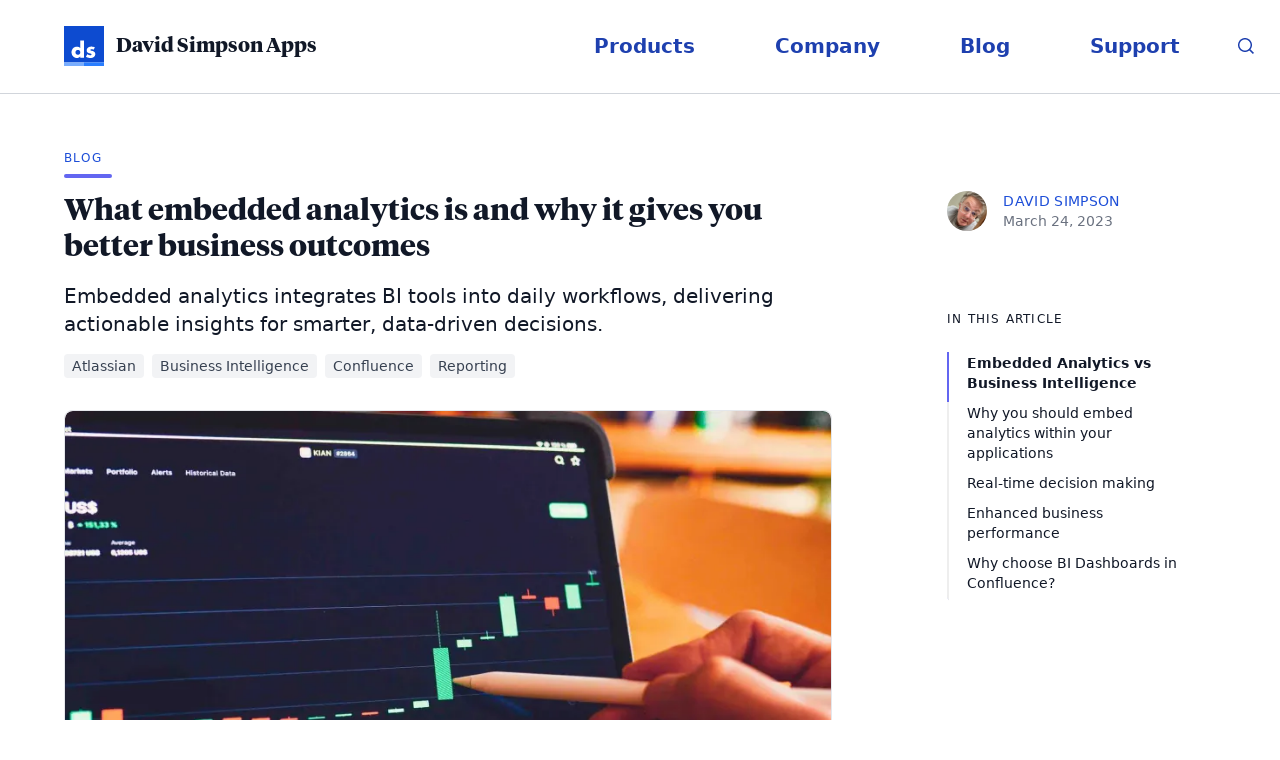

--- FILE ---
content_type: text/html
request_url: https://www.dsapps.dev/blog/benefits-of-embedded-analytics-business-intelligence-dashboards/
body_size: 12451
content:
<!DOCTYPE html><html lang="en"><head><meta charset="UTF-8"><meta name="content_page"><meta http-equiv="X-UA-Compatible" content="ie=edge"><meta name="viewport" content="width=device-width,initial-scale=1,minimum-scale=1"><meta name="robots" content="index, follow"><meta http-equiv="Content-Type" content="text/html; charset=utf-8"><meta name="language" content="English"><meta name="revisit-after" content="1 days"><meta name="author" content="David Simpson"><meta name="publisher" content="David Simpson Apps"><link rel="icon" href="/assets/favicon.ico" type="image/x-icon"><title>Using Embedded Analytics for Better Business Outcomes</title><meta name="description" content="Embedded analytics integrates BI tools into daily workflows, delivering actionable insights for smarter, data-driven decisions."><meta name="keywords" content="embedded analytics benefits, business intelligence integration, real-time data insights, BI dashboards Confluence, data-driven decision making, analytics for productivity, BI tools comparison"><link rel="canonical" href="https://www.dsapps.dev/blog/benefits-of-embedded-analytics-business-intelligence-dashboards/"><meta property="og:locale" content="en_GB"><meta property="og:type" content="article"><meta property="article:modified_time" content="2023-03-24T00:00:00+00:00"><meta property="og:image" content="https://www.dsapps.dev/opengraph/benefits-of-embedded-analytics-business-intelligence-dashboards__whatembeddedanalytic.png"><meta property="og:image:width" content="1200"><meta property="og:image:height" content="630"><meta property="og:image:type" content="image/png"><meta property="og:title" content="Using Embedded Analytics for Better Business Outcomes | David Simpson Apps"><meta property="og:description" content="Embedded analytics integrates BI tools into daily workflows, delivering actionable insights for smarter, data-driven decisions."><meta property="og:url" content="https://www.dsapps.dev/blog/benefits-of-embedded-analytics-business-intelligence-dashboards/"><meta property="og:site_name" content="David Simpson Apps"><meta property="article:publisher" content="https://www.facebook.com/profile.php?id=61559776022286"><meta name="twitter:card" content="summary_large_image"><meta name="twitter:creator" content="@_dsapps"><meta name="twitter:site" content="@_dsapps"><meta name="twitter:label1" content="Written by"><meta name="twitter:data1" content="David Simpson"><meta name="theme-color" content="#f5f3ff" media="(prefers-color-scheme: light)"><meta name="theme-color" content="#101727" media="(prefers-color-scheme: dark)"><link rel="stylesheet" href="/tailwind/tailwind.css?_v=1"><script async="" src="https://www.googletagmanager.com/gtag/js?id=G-GLBW9Y6R95"></script><script>function gtag(){dataLayer.push(arguments)}window.dataLayer=window.dataLayer||[],gtag("js",new Date),gtag("config","G-GLBW9Y6R95")</script><meta name="ahrefs-site-verification" content="ee73f7265f346f675a8e23cec5862cccdb77d3d7c055dc0d57968eb5ca4299d4"><script type="speculationrules">{"prefetch":[{"source":"document","where":{"and":[{"href_matches":["/*"]},{"not":{"selector_matches":"a[rel=nofollow]"}}]},"eagerness":"moderate"}]}</script></head><body><header class="ds-header"><div class="container"><a href="/" class="home-link"><svg width="40px" height="40px" viewBox="0 0 192 192" version="1.1" xmlns="http://www.w3.org/2000/svg" xmlns:xlink="http://www.w3.org/1999/xlink"><g id="dsapps-logo"><rect fill="#FFFFFF" x="0" y="0" width="192" height="192"></rect><rect id="Rectangle" fill="#0D4BD0" x="0" y="0" width="192" height="175"></rect><rect id="Rectangle" fill="#78ADFE" x="0" y="175" width="96" height="17"></rect><rect id="Rectangle" fill="#2A7EFF" x="96" y="175" width="96" height="17"></rect><path d="M62.1,153.6 C68.7,153.6 73.9333333,151.166667 77.8,146.3 L77.8,146.3 L77.8,152 L96,152 L96,69 L77.8,69 L77.8,105.8 C73.6,101.333333 68.3,99.1 61.9,99.1 C58.1,99.1 54.6166667,99.8166667 51.45,101.25 C48.2833333,102.683333 45.5666667,104.633333 43.3,107.1 C41.0333333,109.566667 39.2833333,112.45 38.05,115.75 C36.8166667,119.05 36.2,122.533333 36.2,126.2 C36.2,130.066667 36.85,133.666667 38.15,137 C39.45,140.333333 41.2666667,143.233333 43.6,145.7 C45.9333333,148.166667 48.6666667,150.1 51.8,151.5 C54.9333333,152.9 58.3666667,153.6 62.1,153.6 Z M66.7,138 C65.0333333,138 63.4833333,137.7 62.05,137.1 C60.6166667,136.5 59.3833333,135.666667 58.35,134.6 C57.3166667,133.533333 56.5,132.283333 55.9,130.85 C55.3,129.416667 55,127.866667 55,126.2 C55,124.6 55.3166667,123.116667 55.95,121.75 C56.5833333,120.383333 57.4166667,119.166667 58.45,118.1 C59.4833333,117.033333 60.7166667,116.2 62.15,115.6 C63.5833333,115 65.1,114.7 66.7,114.7 C68.3,114.7 69.8166667,115 71.25,115.6 C72.6833333,116.2 73.9166667,117.033333 74.95,118.1 C75.9833333,119.166667 76.8166667,120.416667 77.45,121.85 C78.0833333,123.283333 78.4,124.8 78.4,126.4 C78.4,128 78.0833333,129.5 77.45,130.9 C76.8166667,132.3 75.9833333,133.533333 74.95,134.6 C73.9166667,135.666667 72.6833333,136.5 71.25,137.1 C69.8166667,137.7 68.3,138 66.7,138 Z M125.6,153.9 C129.2,153.9 132.5,153.45 135.5,152.55 C138.5,151.65 141.066667,150.383333 143.2,148.75 C145.333333,147.116667 147,145.1 148.2,142.7 C149.4,140.3 150,137.6 150,134.6 C150,130.6 148.766667,127.316667 146.3,124.75 C143.833333,122.183333 140.1,120.4 135.1,119.4 C133.3,119 131.85,118.666667 130.75,118.4 C129.65,118.133333 128.816667,117.833333 128.25,117.5 C127.683333,117.166667 127.316667,116.816667 127.15,116.45 C126.983333,116.083333 126.9,115.6 126.9,115 C126.9,113.866667 127.416667,112.966667 128.45,112.3 C129.483333,111.633333 130.833333,111.3 132.5,111.3 C135.7,111.3 138.966667,112.166667 142.3,113.9 L142.3,113.9 L148.4,102.1 C143.066667,99.9 137.566667,98.8 131.9,98.8 C128.433333,98.8 125.283333,99.2333333 122.45,100.1 C119.616667,100.966667 117.2,102.2 115.2,103.8 C113.2,105.4 111.666667,107.35 110.6,109.65 C109.533333,111.95 109,114.533333 109,117.4 C109,121.333333 110.116667,124.416667 112.35,126.65 C114.583333,128.883333 118.5,130.566667 124.1,131.7 C125.766667,132.033333 127.116667,132.35 128.15,132.65 C129.183333,132.95 129.966667,133.283333 130.5,133.65 C131.033333,134.016667 131.383333,134.416667 131.55,134.85 C131.716667,135.283333 131.8,135.833333 131.8,136.5 C131.8,137.633333 131.266667,138.566667 130.2,139.3 C129.133333,140.033333 127.766667,140.4 126.1,140.4 C121.566667,140.4 116.766667,138.666667 111.7,135.2 L111.7,135.2 L105.1,148 C111.833333,151.933333 118.666667,153.9 125.6,153.9 Z" id="ds" fill="#FFFFFF" fill-rule="nonzero"></path></g></svg> <span>David Simpson Apps</span></a><nav><div class="menu-group" id="products" x="" aria-controls="products-dropdown"><a class="main-nav" href="/products/" title="List all products">Products</a><div id="products-dropdown" class="nav-dropdown" aria-labelledby="products"><div><div class="container max-w-screen-xl px-0 lg:px-16 py-0 mx-auto inner"><div class="ds-card-outer"><a href="/products/microsoft-365-sharepoint/"><div class="ds-card-inner"><div class="ds-card-media" alt="Microsoft 365 SharePoint • Automate &amp; Embed"><svg viewBox="0 0 192 192" version="1.1" xmlns="http://www.w3.org/2000/svg" xmlns:xlink="http://www.w3.org/1999/xlink"><g id="Blue-background-logos" stroke="none" stroke-width="1" fill="none" fill-rule="evenodd"><g id="microsoft-365-embedded"><rect fill="#FFFFFF" x="0" y="0" width="192" height="192"></rect><rect id="Rectangle" fill="#0D4BD0" x="0" y="0" width="192" height="175"></rect><rect id="Rectangle" fill="#78ADFE" x="0" y="175" width="96" height="17"></rect><rect id="Rectangle" fill="#2A7EFF" x="96" y="175" width="96" height="17"></rect><g id="Group-25" transform="translate(42.000000, 29.000000)"><path d="M75.717425,56.3216042 L107.693425,74.7826042 L107.693575,77.0620382 C107.693575,84.2827111 103.801463,90.9427462 97.510474,94.486977 L63.816899,113.469335 C57.7226075,116.90275 50.2773925,116.90275 44.183101,113.469335 L22.665425,101.346604 L58.3846301,80.7262463 C58.6349773,80.6206674 58.8820523,80.5044413 59.1251951,80.3775682 L59.4228827,80.215777 L70.6405051,73.8714531 C73.6856213,72.149234 75.6024849,68.9658146 75.7126074,65.4844106 L75.7176224,65.1671308 L75.717425,56.3216042 Z M33.299425,9.6616042 L33.2997951,52.2419346 C33.294423,52.3329333 33.2902847,52.4241586 33.2873926,52.5155894 L33.2823776,52.8328692 L33.2823776,65.1671308 C33.2823776,68.6655263 35.109679,71.9011862 38.0857931,73.7108947 L38.3594949,73.8714531 L46.388425,78.4126042 L14.567425,96.7846042 L10.489526,94.486977 C4.19853672,90.9427462 0.306424965,84.2827111 0.306424965,77.0620382 L0.306424965,39.9379618 C0.306424965,32.7172889 4.19853672,26.0572538 10.489526,22.513023 L33.299425,9.6616042 Z M63.816899,3.53066532 L97.510474,22.513023 C103.801463,26.0572538 107.693575,32.7172889 107.693575,39.9379618 L107.693425,65.5456042 L71.268273,44.5147009 C71.1521452,44.4372386 71.0341083,44.3620147 70.9142069,44.2891053 L70.6405051,44.1285469 L59.4228827,37.784223 C56.4668396,36.1123807 52.8720571,36.0584504 49.8748049,37.6224318 L49.5771173,37.784223 L41.299425,42.4646042 L41.299425,5.1546042 L44.183101,3.53066532 C50.2773925,0.0972504905 57.7226075,0.0972504905 63.816899,3.53066532 Z" id="Combined-Shape" fill="#FFFFFF"></path></g></g></g></svg></div><div class="ds-card-content"><div class="mb-3"><strong class="text-lg font-medium title-font">Microsoft 365 SharePoint • Automate &amp; Embed</strong></div><div class="product-meta my-4 text-xs lowercase iframed-hidden" style="line-height:2.5"><span class="product-parent rounded-full py-1 px-2 mr-1 bg-gray-200 dark:bg-gray-700 dark:text-gray-300">for monday.com</span></div><p class="text-base leading-relaxed">Automate your SharePoint workflows in monday.com</p></div></div></a></div><div class="ds-card-outer"><a href="/products/google-analytics-in-confluence/"><div class="ds-card-inner"><div class="ds-card-media" alt="Google Analytics in Confluence"><svg viewBox="0 0 192 192" version="1.1" xmlns="http://www.w3.org/2000/svg" xmlns:xlink="http://www.w3.org/1999/xlink"><g id="Blue-background-logos" stroke="none" stroke-width="1" fill="none" fill-rule="evenodd"><g id="google-analytics"><rect fill="#FFFFFF" x="0" y="0" width="192" height="192"></rect><g id="bg"><rect id="Rectangle" fill="#0D4BD0" x="0" y="0" width="192" height="175"></rect><rect id="Rectangle" fill="#78ADFE" x="0" y="175" width="96" height="17"></rect><rect id="Rectangle" fill="#2A7EFF" x="96" y="175" width="96" height="17"></rect></g><g id="icon" transform="translate(52.000000, 47.000000)" stroke="#FFFFFF" stroke-linecap="round" stroke-width="25"><line x1="0.5" y1="81.4186275" x2="0.5" y2="81.5813725" id="Line-3"></line><line x1="43" y1="41" x2="43.5" y2="81.3536585" id="Line-3"></line><line x1="87.5" y1="0.640625" x2="87.5" y2="81.359375" id="Line-3"></line></g></g></g></svg></div><div class="ds-card-content"><div class="mb-3"><strong class="text-lg font-medium title-font">Google Analytics in Confluence</strong></div><div class="product-meta my-4 text-xs lowercase iframed-hidden" style="line-height:2.5"><span class="product-parent rounded-full py-1 px-2 mr-1 bg-gray-200 dark:bg-gray-700 dark:text-gray-300">for confluence</span></div><p class="text-base leading-relaxed">In context Google Analytics 4 charts, reports and metrics inside Confluence</p></div></div></a></div></div></div></div></div><div class="menu-group"><a class="main-nav" href="/company/">Company</a></div><div class="menu-group"><a class="main-nav" href="/blog/">Blog</a></div><div class="menu-group"><a class="main-nav" target="_blank" href="https://dsapps.atlassian.net/servicedesk/customer/portals" rel="noreferrer">Support</a></div><div class="menu-group search"><a class="main-nav" href="/search/" title="Search (⌘+K /  Ctrl+K)"><svg data-vp-id="magnifier-icon" data-vp-component="icon" xmlns="http://www.w3.org/2000/svg" width="20" height="20" viewBox="0 0 20 20" fill="none" aria-hidden="true"><path d="M8.99452 14.5C10.5121 14.5 11.809 13.9669 12.8854 12.9007C13.9618 11.8345 14.5 10.5361 14.5 9.00548C14.5 7.48794 13.9631 6.19097 12.8893 5.11458C11.8155 4.03819 10.519 3.5 9 3.5C7.46786 3.5 6.16816 4.0369 5.1009 5.11071C4.03363 6.18453 3.5 7.48096 3.5 9C3.5 10.5321 4.0331 11.8318 5.09929 12.8991C6.1655 13.9664 7.46391 14.5 8.99452 14.5ZM9 16C8.02913 16 7.11974 15.816 6.27185 15.4479C5.42395 15.0799 4.68056 14.5799 4.04167 13.9479C3.40278 13.316 2.90278 12.576 2.54167 11.728C2.18056 10.88 2 9.97053 2 8.99956C2 8.04152 2.18403 7.13542 2.55208 6.28125C2.92014 5.42708 3.41864 4.68387 4.04758 4.0516C4.67653 3.41935 5.41569 2.91935 6.26508 2.5516C7.11449 2.18387 8.02548 2 8.99806 2C9.95769 2 10.8646 2.18403 11.7188 2.55208C12.5729 2.92014 13.316 3.42014 13.9479 4.05208C14.5799 4.68403 15.0799 5.42612 15.4479 6.27835C15.816 7.13058 16 8.0381 16 9.00094C16 9.83365 15.8615 10.6213 15.5846 11.3638C15.3078 12.1062 14.9254 12.7836 14.4375 13.3958L18 16.9583L16.9375 18L13.375 14.4583C12.7668 14.9459 12.0939 15.3247 11.3564 15.5948C10.6188 15.8649 9.83333 16 9 16Z" fill="currentColor"></path></svg></a></div></nav></div></header><style></style><main class="animate-bg-blue-edges relative"><script src="/assets/vendor/tocbot/tocbot.min.js"></script><link rel="stylesheet" href="/assets/vendor/tocbot/tocbot.css"><script src="/assets/js/blogpost.js"></script><div id="progress-bar" class="fixed top-0 left-0 h-1 bg-blue-500 dark:bg-blue-600 z-50" style="width:0%"></div><section class="products-home blogpost body-font animate-underline-anchors"><div class="ds-page-container text-base"><div class="flex flex-col w-full"><section class="body-font"><div class="flex flex-col py-4"><div class="flex flex-col sm:flex-row"><div class="lg:w-2/3 lg:mx-0 max-w-full"><div class="mb-1 font-sans text-xs font-medium tracking-widest text-blue-500 title-font"><a href="/blog/" class="uppercase animate-underline">Blog</a></div><div class="ds-rule"></div><h1 class="my-4 text-2xl text-gray-900 dark:text-gray-100 sm:text-3xl title-font">What embedded analytics is and why it gives you better business outcomes</h1><div class="text-lg md:text-xl blog-subtitle">Embedded analytics integrates BI tools into daily workflows, delivering actionable insights for smarter, data-driven decisions.</div><div class="tags"><a data-tag="Atlassian" href="/category/atlassian/">Atlassian</a> <a data-tag="blog" href="/category/blog/">blog</a> <a data-tag="Business Intelligence" href="/category/business-intelligence/">Business Intelligence</a> <a data-tag="Confluence" href="/category/confluence/">Confluence</a> <a data-tag="Reporting" href="/category/reporting/">Reporting</a></div><div class="aspect-video overflow-hidden dsapps-rounded-lg my-4 border"><picture><source type="image/avif" srcset="/blog/benefits-of-embedded-analytics-business-intelligence-dashboards/L8hBDoCNOc-320.avif 320w, /blog/benefits-of-embedded-analytics-business-intelligence-dashboards/L8hBDoCNOc-570.avif 570w, /blog/benefits-of-embedded-analytics-business-intelligence-dashboards/L8hBDoCNOc-880.avif 880w, /blog/benefits-of-embedded-analytics-business-intelligence-dashboards/L8hBDoCNOc-1024.avif 1024w, /blog/benefits-of-embedded-analytics-business-intelligence-dashboards/L8hBDoCNOc-1248.avif 1248w, /blog/benefits-of-embedded-analytics-business-intelligence-dashboards/L8hBDoCNOc-1800.avif 1800w" sizes="(max-width: 640px) 100vw, (max-width: 1280px) 50vw, 100vw"><source type="image/webp" srcset="/blog/benefits-of-embedded-analytics-business-intelligence-dashboards/L8hBDoCNOc-320.webp 320w, /blog/benefits-of-embedded-analytics-business-intelligence-dashboards/L8hBDoCNOc-570.webp 570w, /blog/benefits-of-embedded-analytics-business-intelligence-dashboards/L8hBDoCNOc-880.webp 880w, /blog/benefits-of-embedded-analytics-business-intelligence-dashboards/L8hBDoCNOc-1024.webp 1024w, /blog/benefits-of-embedded-analytics-business-intelligence-dashboards/L8hBDoCNOc-1248.webp 1248w, /blog/benefits-of-embedded-analytics-business-intelligence-dashboards/L8hBDoCNOc-1800.webp 1800w" sizes="(max-width: 640px) 100vw, (max-width: 1280px) 50vw, 100vw"><source type="image/png" srcset="/blog/benefits-of-embedded-analytics-business-intelligence-dashboards/L8hBDoCNOc-320.png 320w, /blog/benefits-of-embedded-analytics-business-intelligence-dashboards/L8hBDoCNOc-570.png 570w, /blog/benefits-of-embedded-analytics-business-intelligence-dashboards/L8hBDoCNOc-880.png 880w, /blog/benefits-of-embedded-analytics-business-intelligence-dashboards/L8hBDoCNOc-1024.png 1024w, /blog/benefits-of-embedded-analytics-business-intelligence-dashboards/L8hBDoCNOc-1248.png 1248w, /blog/benefits-of-embedded-analytics-business-intelligence-dashboards/L8hBDoCNOc-1800.png 1800w" sizes="(max-width: 640px) 100vw, (max-width: 1280px) 50vw, 100vw"><img loading="lazy" decoding="async" class="object-cover object-center w-full h-full" src="/blog/benefits-of-embedded-analytics-business-intelligence-dashboards/L8hBDoCNOc-320.jpeg" alt="Benefits of embedded analytics and business intelligence dashboards" width="1800" height="1202" srcset="/blog/benefits-of-embedded-analytics-business-intelligence-dashboards/L8hBDoCNOc-320.jpeg 320w, /blog/benefits-of-embedded-analytics-business-intelligence-dashboards/L8hBDoCNOc-570.jpeg 570w, /blog/benefits-of-embedded-analytics-business-intelligence-dashboards/L8hBDoCNOc-880.jpeg 880w, /blog/benefits-of-embedded-analytics-business-intelligence-dashboards/L8hBDoCNOc-1024.jpeg 1024w, /blog/benefits-of-embedded-analytics-business-intelligence-dashboards/L8hBDoCNOc-1248.jpeg 1248w, /blog/benefits-of-embedded-analytics-business-intelligence-dashboards/L8hBDoCNOc-1800.jpeg 1800w" sizes="(max-width: 640px) 100vw, (max-width: 1280px) 50vw, 100vw"></picture></div><aside class="toc-container hidden lg:fixed lg:top-0 py-2"><div class="flex items-center justify-between my-4"><div class="flex items-center space-x-4"><picture><source type="image/avif" srcset="/img/zJAkqOM3sV-320.avif 320w, /img/zJAkqOM3sV-570.avif 570w, /img/zJAkqOM3sV-800.avif 800w" sizes="(max-width: 640px) 100vw, (max-width: 1280px) 50vw, 100vw"><source type="image/webp" srcset="/img/zJAkqOM3sV-320.webp 320w, /img/zJAkqOM3sV-570.webp 570w, /img/zJAkqOM3sV-800.webp 800w" sizes="(max-width: 640px) 100vw, (max-width: 1280px) 50vw, 100vw"><source type="image/png" srcset="/img/zJAkqOM3sV-320.png 320w, /img/zJAkqOM3sV-570.png 570w, /img/zJAkqOM3sV-800.png 800w" sizes="(max-width: 640px) 100vw, (max-width: 1280px) 50vw, 100vw"><img loading="lazy" decoding="async" class="object-cover object-center rounded-full w-10" src="/img/zJAkqOM3sV-320.jpeg" alt="David Simpson" width="800" height="800" srcset="/img/zJAkqOM3sV-320.jpeg 320w, /img/zJAkqOM3sV-570.jpeg 570w, /img/zJAkqOM3sV-800.jpeg 800w" sizes="(max-width: 640px) 100vw, (max-width: 1280px) 50vw, 100vw"></picture><div class="text-sm"><div class="uppercase tracking-wide text-gray-800 dark:text-gray-200"><a href="/author/david-simpson/">David Simpson</a></div><div class="text-gray-500 dark:text-gray-400"><span title="2023-03-24T00:00:00.000Z">March 24, 2023</span></div></div></div></div><div class="toc-heading font-sans text-xs font-medium tracking-widest uppercase mt-6 lg:mt-20">In this article</div><div id="toc" class="rounded-lg bg-white dark:bg-black my-4 text-sm"></div></aside><div id="blogpost-body" class="mb-4 text-lg leading-relaxed text-left content-body animate-underline-anchors"><p>By embedding analytical solutions within your website or other web applications, you can easily access all relevant information on your customers' behaviours, business productivity, and workforce performance, providing a true picture of the overall status of your business. This enables you to recognize opportunities for growth, uncover useful insights and trends to help you formulate new ideas and better plans, and detect issues and solve them quickly as you move your business to the next level of productivity.</p><p>Embedded analytics provides critical data comprehension and usability by integrating analytical solutions and data visualization capabilities into a software application's user interface. This helps you visualize and interpret essential business data in dashboards and reports, making it easy to track trends, make decisive business decisions, and identify ways to boost productivity.</p><h2>Embedded Analytics vs Business Intelligence</h2><p>Although business intelligence (BI) and embedded analytics share the goal of transforming a company's data into valuable insights, they are distinct concepts. Business intelligence refers to a collection of technology, procedures, and infrastructure that collects data from multiple sources to analyze, comprehend, and store it to aid users in making informed decisions. Users employing BI tools must switch between their business applications and BI tools to generate data insights and take appropriate action. On the other hand, embedded analytics incorporates BI tools into business applications, enabling users to make data-driven decisions directly within the application.</p><p>Embedded analytics generates reports, dashboards, and analytics in the application, allowing users to take immediate action based on the insights provided.</p><h2>Why you should embed analytics within your applications</h2><p>By embedding analytics directly into your applications, websites, and products, you can empower your team to make more informed decisions and accurate predictions. This, in turn, leads to improved customer relationships and increased trust, ultimately driving revenue growth. With the ability to access relevant information from key company data sources, your users can quickly find the answers they need, resulting in higher engagement and usage rates. This approach can have a positive impact on your business's overall performance and profitability.</p><h2>Real-time decision making</h2><p>Embedded analytics can provide real-time insights by analyzing key data from various areas of your business. This allows for a comprehensive understanding of your operations, enabling you to make timely and informed business decisions. By leveraging embedded analytics to analyze any data generated by your business, you can identify opportunities to streamline operations, reduce costs, acquire new customers, and grow your business.</p><p>The ability to access and analyze real-time data can give you a competitive advantage and empower you to make data-driven decisions that can positively impact your bottom line.</p><div><div class="callout"><h2 class="no-toc">Enhance your workflows with David Simpson Apps</h2><p>Discover powerful apps and integrations for monday.com, Atlassian, and Microsoft 365. Streamline processes, embed analytics, and boost collaboration.</p><a href="https://www.dsapps.dev/products/" class="button-primary">Explore apps</a></div></div><h2>Enhanced business performance</h2><p>Embedded analytics is mostly used by leaders to track the business's performance. It is often deployed in internal tools, such as accounting, finance and sales software, to analyze and track data within the software itself without having to switch context and access the an external analytics tool.</p><p>Context-switching has been identified as a hindrance to productivity. In a joint report by <a href="https://assets.qatalog.com/language.work/qatalog-2021-workgeist-report.pdf">Qatalog and Cornell University's Idea Lab</a>, it was revealed that the act of switching between digital applications takes an average of nine and a half minutes for people to re-engage in a productive workflow. Moreover, 45% of respondents acknowledged that context-switching results in reduced productivity, while 43% claimed that it causes fatigue. Embedded analytics therefore enhances productivity and optimised work efficiency by minimizing the effects of task-switching.</p><div class="ds-rule"></div><p>Embedded analytics is a versatile tool that can be utilized to integrate analytics into your existing websites. This integration allows you to track and visualize critical data, such as the number of visitors, customers, and leads generated by your website.</p><p>Additionally, embedded analytics enables you to effortlessly place reports and dashboards precisely where you require them in your products or platforms. This empowers end-users with the insights and understanding they need to make informed decisions about how to maximize their return on investment in your product. By leveraging embedded analytics, you can provide your customers with a seamless user experience that delivers actionable insights and adds value to their operations.</p><p>You should expose embedded analytics wherever the business users live and make decisions. If your business users are collaborating in the corporate intranet or in a knowledge base such as <a href="https://www.atlassian.com/software/confluence">Atlassian Confluence</a>, embed your analytics there.</p><div class="ds-rule"></div><h2>Why choose BI Dashboards in Confluence?</h2><p><a href="/products/bi-dashboards-in-confluence/">BI Dashboards in Confluence</a> is an excellent example of how to deploy embedded analytics dashboards from all the main business intelligence platforms quickly and easily within Atlassian Confluence.</p><div class="max-w-2xl"><p></p><div data-youtube-id="dIMjW-0MFHA?list=PL-9DkOQ9HIokIRFTQIlSnCIjIRdQcnARw" class="embed-responsively border feature-video my-8 mx-auto"><iframe title="YouTube video player" src="https://www.youtube.com/embed/dIMjW-0MFHA?list=PL-9DkOQ9HIokIRFTQIlSnCIjIRdQcnARw&&loop=1&modestbranding=1&mute=1&showinfo=0controls=0&rel=0" frameborder="0" allowfullscreen=""></iframe></div><p></p></div><p>BI Dashboards in Confluence provides support to embed analytics dashboards for many business intelligence platforms and data science dashboards.</p><p>It includes support for Cluvio, cumul.io, Datapane, Datawrapper, Domo, Geckoboard, GoodData, Looker Studio/Google Data Studio, Holistics, Knowi, Looker, Metabase Cloud, Mode Analytics, MongoDB Charts, Microsoft Power BI, Observable, Qlik, Sigma, Tableau, Trevor.io and Zoho Analytics.</p><p><a href="https://marketplace.atlassian.com/apps/1225738/bi-dashboards-in-confluence?tab=overview&amp;utm_campaign=bi-dashboards-in-confluence&amp;utm_medium=productlink&amp;utm_source=dsapps.dev&amp;hosting=cloud">Try <strong>BI Dashboards in Confluence</strong> for free on the Atlassian Marketplace</a> today.</p><hr><small><em>Photo by <a rel="nofollow noreferrer noopener" href="https://unsplash.com/@moneyphotos">regularguy.eth </a>on <a rel="nofollow noreferrer noopener" href="https://unsplash.com/photos/UqILKDhWiFw">Unsplash</a></em></small><div class="ds-related-products mt-16 md:-mx-4"><div class="md:px-4"><div class="ds-rule"></div><h2 class="mt-16 mb-8 no-toc">Apps mentioned in this article</h2></div><div class="flex flex-wrap"><div class="ds-card-outer confluence" data-filter="atlassian" data-parent="confluence"><a href="/products/bi-dashboards-in-confluence/"><div class="ds-card-inner"><div class="ds-card-media" alt="BI Dashboards in Confluence"><svg width="400px" height="400px" viewBox="0 0 192 192" version="1.1" xmlns="http://www.w3.org/2000/svg" xmlns:xlink="http://www.w3.org/1999/xlink"><g id="Blue-background-logos" stroke="none" stroke-width="1" fill="none" fill-rule="evenodd"><g id="bi-dashboards"><rect fill="#FFFFFF" x="0" y="0" width="192" height="192"></rect><rect id="Rectangle" fill="#0D4BD0" x="0" y="0" width="192" height="175"></rect><rect id="Rectangle" fill="#78ADFE" x="0" y="175" width="96" height="17"></rect><rect id="Rectangle" fill="#2A7EFF" x="96" y="175" width="96" height="17"></rect><g id="Group" transform="translate(45.000000, 47.000000)" stroke="#FFFFFF" stroke-linecap="round" stroke-width="16"><line x1="0.5" y1="54.6363636" x2="0.5" y2="81.3636364" id="Line-3"></line><line x1="34.5" y1="17.6372549" x2="34.5" y2="81.3627451" id="Line-3"></line><line x1="68.5" y1="29.6463415" x2="68.5" y2="81.3536585" id="Line-3"></line><line x1="102.5" y1="0.640625" x2="102.5" y2="81.359375" id="Line-3"></line></g></g></g></svg></div><div class="ds-card-content"><h2 class="no-toc mb-3 text-lg font-medium title-font">BI Dashboards in Confluence</h2><div class="product-meta my-4 text-xs lowercase iframed-hidden" style="line-height:2.5"><span class="product-parent rounded-full py-1 px-2 mr-1 bg-gray-200 dark:bg-gray-700 dark:text-gray-300">for confluence</span></div><p class="text-base leading-relaxed">Embed your favourite business intelligence &amp; data science dashboards in Confluence</p></div></div></a></div><div class="ds-card-outer confluence" data-filter="atlassian" data-parent="confluence"><a href="/products/looker-in-confluence/"><div class="ds-card-inner"><div class="ds-card-media" alt="Looker in Confluence"><svg width="400px" height="400px" viewBox="0 0 192 192" version="1.1" xmlns="http://www.w3.org/2000/svg" xmlns:xlink="http://www.w3.org/1999/xlink"><g id="Blue-background-logos" stroke="none" stroke-width="1" fill="none" fill-rule="evenodd"><g id="bi-dashboards"><rect fill="#FFFFFF" x="0" y="0" width="192" height="192"></rect><rect id="Rectangle" fill="#0D4BD0" x="0" y="0" width="192" height="175"></rect><rect id="Rectangle" fill="#78ADFE" x="0" y="175" width="96" height="17"></rect><rect id="Rectangle" fill="#2A7EFF" x="96" y="175" width="96" height="17"></rect><g id="Group" transform="translate(45.000000, 47.000000)" stroke="#FFFFFF" stroke-linecap="round" stroke-width="16"><line x1="0.5" y1="54.6363636" x2="0.5" y2="81.3636364" id="Line-3"></line><line x1="34.5" y1="17.6372549" x2="34.5" y2="81.3627451" id="Line-3"></line><line x1="68.5" y1="29.6463415" x2="68.5" y2="81.3536585" id="Line-3"></line><line x1="102.5" y1="0.640625" x2="102.5" y2="81.359375" id="Line-3"></line></g></g></g></svg></div><div class="ds-card-content"><h2 class="no-toc mb-3 text-lg font-medium title-font">Looker in Confluence</h2><div class="product-meta my-4 text-xs lowercase iframed-hidden" style="line-height:2.5"><span class="product-parent rounded-full py-1 px-2 mr-1 bg-gray-200 dark:bg-gray-700 dark:text-gray-300">for confluence</span></div><p class="text-base leading-relaxed">Easily embed your Looker reports and dashboards in Confluence</p></div></div></a></div><div class="ds-card-outer monday.com" data-filter="monday.com" data-parent="monday.com"><a href="/products/tableau-cloud-in-monday-dot-com/"><div class="ds-card-inner"><div class="ds-card-media" alt="Tableau Cloud Embedded"><svg width="400px" height="400px" viewBox="0 0 192 192" version="1.1" xmlns="http://www.w3.org/2000/svg" xmlns:xlink="http://www.w3.org/1999/xlink"><g id="Blue-background-logos" stroke="none" stroke-width="1" fill="none" fill-rule="evenodd"><g id="bi-dashboards"><rect id="Rectangle" fill="#FB275D" x="0" y="0" width="192" height="175"></rect><rect id="Rectangle" fill="#FFCB00" x="0" y="175" width="96" height="17"></rect><rect id="Rectangle" fill="#00CA72" x="96" y="175" width="96" height="17"></rect><g id="Group" transform="translate(45.000000, 47.000000)" stroke="#FFFFFF" stroke-linecap="round" stroke-width="16"><line x1="0.5" y1="54.6363636" x2="0.5" y2="81.3636364" id="Line-3"></line><line x1="34.5" y1="17.6372549" x2="34.5" y2="81.3627451" id="Line-3"></line><line x1="68.5" y1="29.6463415" x2="68.5" y2="81.3536585" id="Line-3"></line><line x1="102.5" y1="0.640625" x2="102.5" y2="81.359375" id="Line-3"></line></g></g></g></svg></div><div class="ds-card-content"><h2 class="no-toc mb-3 text-lg font-medium title-font">Tableau Cloud Embedded</h2><div class="product-meta my-4 text-xs lowercase iframed-hidden" style="line-height:2.5"><span class="product-parent rounded-full py-1 px-2 mr-1 bg-gray-200 dark:bg-gray-700 dark:text-gray-300">for monday.com</span></div><p class="text-base leading-relaxed">Effortlessly embed reports from Tableau Cloud in monday.com</p></div></div></a></div></div></div></div></div><div class="lg:w-1/3"></div></div></div></section></div></div><div class="overflow-x-auto"></div></section><section class="ds-page-section ds-related-posts"><div class="ds-page-container"><div class="flex flex-col w-full"><div class="text-base relative"><div class="text-base"><section><h2>Related articles</h2><div class="ds-blog-list container grid grid-cols-1 md:grid-cols-2 lg:grid-cols-3 gap-10 mt-10"><div class="ds-post-card"><div class="ds-post-image"><a title="Spotlight on Looker in Confluence – embedded analytics made easy" class="text-gray-900 dark:text-gray-100 animate-underline" href="/blog/spotlight-on-looker-in-confluence-embedded-analytics/"><picture><source type="image/avif" srcset="/img/E88_oJMZq6-320.avif 320w, /img/E88_oJMZq6-570.avif 570w, /img/E88_oJMZq6-880.avif 880w, /img/E88_oJMZq6-1024.avif 1024w, /img/E88_oJMZq6-1200.avif 1200w" sizes="(max-width: 640px) 100vw, (max-width: 1280px) 50vw, 100vw"><source type="image/webp" srcset="/img/E88_oJMZq6-320.webp 320w, /img/E88_oJMZq6-570.webp 570w, /img/E88_oJMZq6-880.webp 880w, /img/E88_oJMZq6-1024.webp 1024w, /img/E88_oJMZq6-1200.webp 1200w" sizes="(max-width: 640px) 100vw, (max-width: 1280px) 50vw, 100vw"><source type="image/png" srcset="/img/E88_oJMZq6-320.png 320w, /img/E88_oJMZq6-570.png 570w, /img/E88_oJMZq6-880.png 880w, /img/E88_oJMZq6-1024.png 1024w, /img/E88_oJMZq6-1200.png 1200w" sizes="(max-width: 640px) 100vw, (max-width: 1280px) 50vw, 100vw"><img loading="lazy" decoding="async" class="object-cover object-center w-full h-full hover:scale-110 duration-500 ease-in-out transform" src="/img/E88_oJMZq6-320.jpeg" alt="Spotlight on Looker in Confluence – embedded analytics made easy" width="1200" height="600" srcset="/img/E88_oJMZq6-320.jpeg 320w, /img/E88_oJMZq6-570.jpeg 570w, /img/E88_oJMZq6-880.jpeg 880w, /img/E88_oJMZq6-1024.jpeg 1024w, /img/E88_oJMZq6-1200.jpeg 1200w" sizes="(max-width: 640px) 100vw, (max-width: 1280px) 50vw, 100vw"></picture></a></div><div class="mt-6"><h2 class="mb-2 text-xl font-medium text-gray-900 title-font"><a class="text-gray-900 dark:text-gray-100 animate-underline" href="/blog/spotlight-on-looker-in-confluence-embedded-analytics/">Spotlight on Looker in Confluence – embedded analytics made easy</a></h2><p class="leading-relaxed dark:text-gray-300">Seamlessly embed Looker dashboards, looks and explores in Confluence pages to bring data analytics directly into your team collaboration space.</p></div></div><div class="ds-post-card"><div class="ds-post-image"><a title="BI Dashboards in Confluence updated. Now with 21 integrations." class="text-gray-900 dark:text-gray-100 animate-underline" href="/blog/bi-dashboards-in-confluence-updated-with-21-integrations/"><picture><source type="image/avif" srcset="/img/05ZJFO5pwN-320.avif 320w, /img/05ZJFO5pwN-570.avif 570w, /img/05ZJFO5pwN-880.avif 880w, /img/05ZJFO5pwN-1024.avif 1024w, /img/05ZJFO5pwN-1248.avif 1248w, /img/05ZJFO5pwN-1800.avif 1800w" sizes="(max-width: 640px) 100vw, (max-width: 1280px) 50vw, 100vw"><source type="image/webp" srcset="/img/05ZJFO5pwN-320.webp 320w, /img/05ZJFO5pwN-570.webp 570w, /img/05ZJFO5pwN-880.webp 880w, /img/05ZJFO5pwN-1024.webp 1024w, /img/05ZJFO5pwN-1248.webp 1248w, /img/05ZJFO5pwN-1800.webp 1800w" sizes="(max-width: 640px) 100vw, (max-width: 1280px) 50vw, 100vw"><source type="image/png" srcset="/img/05ZJFO5pwN-320.png 320w, /img/05ZJFO5pwN-570.png 570w, /img/05ZJFO5pwN-880.png 880w, /img/05ZJFO5pwN-1024.png 1024w, /img/05ZJFO5pwN-1248.png 1248w, /img/05ZJFO5pwN-1800.png 1800w" sizes="(max-width: 640px) 100vw, (max-width: 1280px) 50vw, 100vw"><img loading="lazy" decoding="async" class="object-cover object-center w-full h-full hover:scale-110 duration-500 ease-in-out transform" src="/img/05ZJFO5pwN-320.jpeg" alt="BI Dashboards in Confluence updated. Now with 21 integrations." width="1800" height="411" srcset="/img/05ZJFO5pwN-320.jpeg 320w, /img/05ZJFO5pwN-570.jpeg 570w, /img/05ZJFO5pwN-880.jpeg 880w, /img/05ZJFO5pwN-1024.jpeg 1024w, /img/05ZJFO5pwN-1248.jpeg 1248w, /img/05ZJFO5pwN-1800.jpeg 1800w" sizes="(max-width: 640px) 100vw, (max-width: 1280px) 50vw, 100vw"></picture></a></div><div class="mt-6"><h2 class="mb-2 text-xl font-medium text-gray-900 title-font"><a class="text-gray-900 dark:text-gray-100 animate-underline" href="/blog/bi-dashboards-in-confluence-updated-with-21-integrations/">BI Dashboards in Confluence updated. Now with 21 integrations.</a></h2><p class="leading-relaxed dark:text-gray-300">BI Dashboards in Confluence now supports 21 analytics platforms - embed reports from Tableau, Power BI, Looker and more directly into Confluence pages.</p></div></div><div class="ds-post-card"><div class="ds-post-image"><a title="BI Dashboards in Confluence released on Atlassian Marketplace" class="text-gray-900 dark:text-gray-100 animate-underline" href="/blog/bi-dashboards-in-confluence-released-on-atlassian-marketplace/"><picture><source type="image/avif" srcset="/img/Ot38u51SjJ-320.avif 320w, /img/Ot38u51SjJ-570.avif 570w, /img/Ot38u51SjJ-880.avif 880w, /img/Ot38u51SjJ-1024.avif 1024w, /img/Ot38u51SjJ-1248.avif 1248w, /img/Ot38u51SjJ-1800.avif 1800w" sizes="(max-width: 640px) 100vw, (max-width: 1280px) 50vw, 100vw"><source type="image/webp" srcset="/img/Ot38u51SjJ-320.webp 320w, /img/Ot38u51SjJ-570.webp 570w, /img/Ot38u51SjJ-880.webp 880w, /img/Ot38u51SjJ-1024.webp 1024w, /img/Ot38u51SjJ-1248.webp 1248w, /img/Ot38u51SjJ-1800.webp 1800w" sizes="(max-width: 640px) 100vw, (max-width: 1280px) 50vw, 100vw"><source type="image/png" srcset="/img/Ot38u51SjJ-320.png 320w, /img/Ot38u51SjJ-570.png 570w, /img/Ot38u51SjJ-880.png 880w, /img/Ot38u51SjJ-1024.png 1024w, /img/Ot38u51SjJ-1248.png 1248w, /img/Ot38u51SjJ-1800.png 1800w" sizes="(max-width: 640px) 100vw, (max-width: 1280px) 50vw, 100vw"><img loading="lazy" decoding="async" class="object-cover object-center w-full h-full hover:scale-110 duration-500 ease-in-out transform" src="/img/Ot38u51SjJ-320.jpeg" alt="BI Dashboards in Confluence released on Atlassian Marketplace" width="1800" height="432" srcset="/img/Ot38u51SjJ-320.jpeg 320w, /img/Ot38u51SjJ-570.jpeg 570w, /img/Ot38u51SjJ-880.jpeg 880w, /img/Ot38u51SjJ-1024.jpeg 1024w, /img/Ot38u51SjJ-1248.jpeg 1248w, /img/Ot38u51SjJ-1800.jpeg 1800w" sizes="(max-width: 640px) 100vw, (max-width: 1280px) 50vw, 100vw"></picture></a></div><div class="mt-6"><h2 class="mb-2 text-xl font-medium text-gray-900 title-font"><a class="text-gray-900 dark:text-gray-100 animate-underline" href="/blog/bi-dashboards-in-confluence-released-on-atlassian-marketplace/">BI Dashboards in Confluence released on Atlassian Marketplace</a></h2><p class="leading-relaxed dark:text-gray-300">BI Dashboards in Confluence now available on Atlassian Marketplace - 15+ BI/analytics tools directly into Confluence for seamless data-driven decision making.</p></div></div><div class="ds-post-card"><div class="ds-post-image"><a title="How to embed Google Analytics reports in Atlassian Confluence" class="text-gray-900 dark:text-gray-100 animate-underline" href="/blog/how-to-embed-google-analytics-reports-in-atlassian-confluence/"><picture><source type="image/avif" srcset="/img/C8GXADzeJ--320.avif 320w, /img/C8GXADzeJ--570.avif 570w, /img/C8GXADzeJ--880.avif 880w, /img/C8GXADzeJ--1024.avif 1024w, /img/C8GXADzeJ--1248.avif 1248w, /img/C8GXADzeJ--1800.avif 1800w" sizes="(max-width: 640px) 100vw, (max-width: 1280px) 50vw, 100vw"><source type="image/webp" srcset="/img/C8GXADzeJ--320.webp 320w, /img/C8GXADzeJ--570.webp 570w, /img/C8GXADzeJ--880.webp 880w, /img/C8GXADzeJ--1024.webp 1024w, /img/C8GXADzeJ--1248.webp 1248w, /img/C8GXADzeJ--1800.webp 1800w" sizes="(max-width: 640px) 100vw, (max-width: 1280px) 50vw, 100vw"><source type="image/png" srcset="/img/C8GXADzeJ--320.png 320w, /img/C8GXADzeJ--570.png 570w, /img/C8GXADzeJ--880.png 880w, /img/C8GXADzeJ--1024.png 1024w, /img/C8GXADzeJ--1248.png 1248w, /img/C8GXADzeJ--1800.png 1800w" sizes="(max-width: 640px) 100vw, (max-width: 1280px) 50vw, 100vw"><img loading="lazy" decoding="async" class="object-cover object-center w-full h-full hover:scale-110 duration-500 ease-in-out transform" src="/img/C8GXADzeJ--320.jpeg" alt="How to embed Google Analytics reports in Atlassian Confluence" width="1800" height="739" srcset="/img/C8GXADzeJ--320.jpeg 320w, /img/C8GXADzeJ--570.jpeg 570w, /img/C8GXADzeJ--880.jpeg 880w, /img/C8GXADzeJ--1024.jpeg 1024w, /img/C8GXADzeJ--1248.jpeg 1248w, /img/C8GXADzeJ--1800.jpeg 1800w" sizes="(max-width: 640px) 100vw, (max-width: 1280px) 50vw, 100vw"></picture></a></div><div class="mt-6"><h2 class="mb-2 text-xl font-medium text-gray-900 title-font"><a class="text-gray-900 dark:text-gray-100 animate-underline" href="/blog/how-to-embed-google-analytics-reports-in-atlassian-confluence/">How to embed Google Analytics reports in Atlassian Confluence</a></h2><p class="leading-relaxed dark:text-gray-300">Learn how to securely embed Google Analytics reports in Confluence using Looker Studio—no credential storage needed. Perfect for business intelligence sharing.</p></div></div><div class="ds-post-card"><div class="ds-post-image"><a title="Google Analytics in Confluence gets a makeover" class="text-gray-900 dark:text-gray-100 animate-underline" href="/blog/google-analytics-confluence-gets-a-makeover/"><picture><source type="image/avif" srcset="/img/YDNibeHqh8-320.avif 320w, /img/YDNibeHqh8-570.avif 570w, /img/YDNibeHqh8-880.avif 880w, /img/YDNibeHqh8-1024.avif 1024w, /img/YDNibeHqh8-1248.avif 1248w, /img/YDNibeHqh8-1800.avif 1800w" sizes="(max-width: 640px) 100vw, (max-width: 1280px) 50vw, 100vw"><source type="image/webp" srcset="/img/YDNibeHqh8-320.webp 320w, /img/YDNibeHqh8-570.webp 570w, /img/YDNibeHqh8-880.webp 880w, /img/YDNibeHqh8-1024.webp 1024w, /img/YDNibeHqh8-1248.webp 1248w, /img/YDNibeHqh8-1800.webp 1800w" sizes="(max-width: 640px) 100vw, (max-width: 1280px) 50vw, 100vw"><source type="image/png" srcset="/img/YDNibeHqh8-320.png 320w, /img/YDNibeHqh8-570.png 570w, /img/YDNibeHqh8-880.png 880w, /img/YDNibeHqh8-1024.png 1024w, /img/YDNibeHqh8-1248.png 1248w, /img/YDNibeHqh8-1800.png 1800w" sizes="(max-width: 640px) 100vw, (max-width: 1280px) 50vw, 100vw"><img loading="lazy" decoding="async" class="object-cover object-center w-full h-full hover:scale-110 duration-500 ease-in-out transform" src="/img/YDNibeHqh8-320.jpeg" alt="Google Analytics in Confluence gets a makeover" width="1800" height="1199" srcset="/img/YDNibeHqh8-320.jpeg 320w, /img/YDNibeHqh8-570.jpeg 570w, /img/YDNibeHqh8-880.jpeg 880w, /img/YDNibeHqh8-1024.jpeg 1024w, /img/YDNibeHqh8-1248.jpeg 1248w, /img/YDNibeHqh8-1800.jpeg 1800w" sizes="(max-width: 640px) 100vw, (max-width: 1280px) 50vw, 100vw"></picture></a></div><div class="mt-6"><h2 class="mb-2 text-xl font-medium text-gray-900 title-font"><a class="text-gray-900 dark:text-gray-100 animate-underline" href="/blog/google-analytics-confluence-gets-a-makeover/">Google Analytics in Confluence gets a makeover</a></h2><p class="leading-relaxed dark:text-gray-300">Version 5 of Google Analytics in Confluence introduces dark mode, refined integrations, guest user tracking &amp; enhanced filtering for better content analytics.</p></div></div><div class="ds-post-card"><div class="ds-post-image"><a title="Tracking embedded Confluence content wherever it is displayed" class="text-gray-900 dark:text-gray-100 animate-underline" href="/blog/google-analytics-confluence-who-what-where-when/"><picture><source type="image/avif" srcset="/img/JzMzSnwW_Y-320.avif 320w, /img/JzMzSnwW_Y-570.avif 570w, /img/JzMzSnwW_Y-880.avif 880w, /img/JzMzSnwW_Y-1024.avif 1024w, /img/JzMzSnwW_Y-1248.avif 1248w, /img/JzMzSnwW_Y-1389.avif 1389w" sizes="(max-width: 640px) 100vw, (max-width: 1280px) 50vw, 100vw"><source type="image/webp" srcset="/img/JzMzSnwW_Y-320.webp 320w, /img/JzMzSnwW_Y-570.webp 570w, /img/JzMzSnwW_Y-880.webp 880w, /img/JzMzSnwW_Y-1024.webp 1024w, /img/JzMzSnwW_Y-1248.webp 1248w, /img/JzMzSnwW_Y-1389.webp 1389w" sizes="(max-width: 640px) 100vw, (max-width: 1280px) 50vw, 100vw"><source type="image/png" srcset="/img/JzMzSnwW_Y-320.png 320w, /img/JzMzSnwW_Y-570.png 570w, /img/JzMzSnwW_Y-880.png 880w, /img/JzMzSnwW_Y-1024.png 1024w, /img/JzMzSnwW_Y-1248.png 1248w, /img/JzMzSnwW_Y-1389.png 1389w" sizes="(max-width: 640px) 100vw, (max-width: 1280px) 50vw, 100vw"><img loading="lazy" decoding="async" class="object-cover object-center w-full h-full hover:scale-110 duration-500 ease-in-out transform" src="/img/JzMzSnwW_Y-320.jpeg" alt="Tracking embedded Confluence content wherever it is displayed" width="1389" height="786" srcset="/img/JzMzSnwW_Y-320.jpeg 320w, /img/JzMzSnwW_Y-570.jpeg 570w, /img/JzMzSnwW_Y-880.jpeg 880w, /img/JzMzSnwW_Y-1024.jpeg 1024w, /img/JzMzSnwW_Y-1248.jpeg 1248w, /img/JzMzSnwW_Y-1389.jpeg 1389w" sizes="(max-width: 640px) 100vw, (max-width: 1280px) 50vw, 100vw"></picture></a></div><div class="mt-6"><h2 class="mb-2 text-xl font-medium text-gray-900 title-font"><a class="text-gray-900 dark:text-gray-100 animate-underline" href="/blog/google-analytics-confluence-who-what-where-when/">Tracking embedded Confluence content wherever it is displayed</a></h2><p class="leading-relaxed dark:text-gray-300">Track Confluence content views across Jira, monday.com, Microsoft Teams and more with Google Analytics integration for comprehensive usage insights.</p></div></div></div></section></div></div></div></div></section><script src="/assets/js/table-modal.js"></script></main><footer class="ds-footer body-font"><div class="container"><div class="home-link-container"><a href="/" class="home-link" title="David Simpson Apps - Home page"><svg width="40px" height="40px" viewBox="0 0 192 192" version="1.1" xmlns="http://www.w3.org/2000/svg" xmlns:xlink="http://www.w3.org/1999/xlink"><g id="dsapps-logo"><rect fill="#FFFFFF" x="0" y="0" width="192" height="192"></rect><rect id="Rectangle" fill="#0D4BD0" x="0" y="0" width="192" height="175"></rect><rect id="Rectangle" fill="#78ADFE" x="0" y="175" width="96" height="17"></rect><rect id="Rectangle" fill="#2A7EFF" x="96" y="175" width="96" height="17"></rect><path d="M62.1,153.6 C68.7,153.6 73.9333333,151.166667 77.8,146.3 L77.8,146.3 L77.8,152 L96,152 L96,69 L77.8,69 L77.8,105.8 C73.6,101.333333 68.3,99.1 61.9,99.1 C58.1,99.1 54.6166667,99.8166667 51.45,101.25 C48.2833333,102.683333 45.5666667,104.633333 43.3,107.1 C41.0333333,109.566667 39.2833333,112.45 38.05,115.75 C36.8166667,119.05 36.2,122.533333 36.2,126.2 C36.2,130.066667 36.85,133.666667 38.15,137 C39.45,140.333333 41.2666667,143.233333 43.6,145.7 C45.9333333,148.166667 48.6666667,150.1 51.8,151.5 C54.9333333,152.9 58.3666667,153.6 62.1,153.6 Z M66.7,138 C65.0333333,138 63.4833333,137.7 62.05,137.1 C60.6166667,136.5 59.3833333,135.666667 58.35,134.6 C57.3166667,133.533333 56.5,132.283333 55.9,130.85 C55.3,129.416667 55,127.866667 55,126.2 C55,124.6 55.3166667,123.116667 55.95,121.75 C56.5833333,120.383333 57.4166667,119.166667 58.45,118.1 C59.4833333,117.033333 60.7166667,116.2 62.15,115.6 C63.5833333,115 65.1,114.7 66.7,114.7 C68.3,114.7 69.8166667,115 71.25,115.6 C72.6833333,116.2 73.9166667,117.033333 74.95,118.1 C75.9833333,119.166667 76.8166667,120.416667 77.45,121.85 C78.0833333,123.283333 78.4,124.8 78.4,126.4 C78.4,128 78.0833333,129.5 77.45,130.9 C76.8166667,132.3 75.9833333,133.533333 74.95,134.6 C73.9166667,135.666667 72.6833333,136.5 71.25,137.1 C69.8166667,137.7 68.3,138 66.7,138 Z M125.6,153.9 C129.2,153.9 132.5,153.45 135.5,152.55 C138.5,151.65 141.066667,150.383333 143.2,148.75 C145.333333,147.116667 147,145.1 148.2,142.7 C149.4,140.3 150,137.6 150,134.6 C150,130.6 148.766667,127.316667 146.3,124.75 C143.833333,122.183333 140.1,120.4 135.1,119.4 C133.3,119 131.85,118.666667 130.75,118.4 C129.65,118.133333 128.816667,117.833333 128.25,117.5 C127.683333,117.166667 127.316667,116.816667 127.15,116.45 C126.983333,116.083333 126.9,115.6 126.9,115 C126.9,113.866667 127.416667,112.966667 128.45,112.3 C129.483333,111.633333 130.833333,111.3 132.5,111.3 C135.7,111.3 138.966667,112.166667 142.3,113.9 L142.3,113.9 L148.4,102.1 C143.066667,99.9 137.566667,98.8 131.9,98.8 C128.433333,98.8 125.283333,99.2333333 122.45,100.1 C119.616667,100.966667 117.2,102.2 115.2,103.8 C113.2,105.4 111.666667,107.35 110.6,109.65 C109.533333,111.95 109,114.533333 109,117.4 C109,121.333333 110.116667,124.416667 112.35,126.65 C114.583333,128.883333 118.5,130.566667 124.1,131.7 C125.766667,132.033333 127.116667,132.35 128.15,132.65 C129.183333,132.95 129.966667,133.283333 130.5,133.65 C131.033333,134.016667 131.383333,134.416667 131.55,134.85 C131.716667,135.283333 131.8,135.833333 131.8,136.5 C131.8,137.633333 131.266667,138.566667 130.2,139.3 C129.133333,140.033333 127.766667,140.4 126.1,140.4 C121.566667,140.4 116.766667,138.666667 111.7,135.2 L111.7,135.2 L105.1,148 C111.833333,151.933333 118.666667,153.9 125.6,153.9 Z" id="ds" fill="#FFFFFF" fill-rule="nonzero"></path></g></svg></a></div><div class="ds-categories"><div><h2>monday.com apps</h2><nav><ul><li><a href="/products/confluence-embedded-in-monday-dot-com/">Confluence Embedded in monday.com</a></li><li><a href="/products/github-gists-in-monday-dot-com/">GitHub Gists Embedded</a></li><li><a href="/products/google-forms-in-monday-dot-com/">Google Forms Embedded</a></li><li><a href="/products/hubspot-forms-in-monday-dot-com/">HubSpot Forms Embedded</a></li><li><a href="/products/looker-in-monday-dot-com/">Looker Embedded</a></li><li><a href="/products/mermaid-diagrams-in-monday-dot-com/">Mermaid Diagrams Embedded</a></li><li><a href="/products/microsoft-365-sharepoint/">Microsoft 365 SharePoint • Automate &amp; Embed</a></li><li><a href="/products/microsoft-forms-in-monday-dot-com/">Microsoft Forms Embedded</a></li><li><a href="/products/microsoft-power-bi-in-monday-dot-com/">Microsoft Power BI Embedded</a></li><li><a href="/products/tableau-cloud-in-monday-dot-com/">Tableau Cloud Embedded</a></li><li><a href="/products/zoho-workplace-in-monday-dot-com/">Zoho Workplace Embedded</a></li></ul></nav></div><div><h2>Atlassian apps</h2><nav><ul><li><a href="/products/bi-dashboards-in-confluence/">BI Dashboards in Confluence</a></li><li><a href="/products/chemistry-toolkit-for-confluence/">Chemistry Toolkit for Confluence</a></li><li><a href="/products/forms-surveys-confluence/">Forms &amp; Surveys in Confluence</a></li><li><a href="/products/github-gists-in-confluence/">GitHub Gists in Confluence</a></li><li><a href="/products/google-analytics-in-confluence/">Google Analytics in Confluence</a></li><li><a href="/products/google-analytics-in-jira/">Google Analytics in Jira</a></li><li><a href="/products/holistics-in-confluence/">Holistics in Confluence</a></li><li><a href="/products/knowi-in-confluence/">Knowi in Confluence</a></li><li><a href="/products/looker-in-confluence/">Looker in Confluence</a></li><li><a href="/products/looker-studio-in-confluence/">Looker Studio (Google Data Studio) in Confluence</a></li><li><a href="/products/macros-for-bitbucket-in-confluence/">Macros for Bitbucket in Confluence</a></li><li><a href="/products/microsoft-power-bi-in-confluence/">Microsoft Power BI in Confluence</a></li><li><a href="/products/mongodb-charts-in-confluence/">MongoDB Charts in Confluence</a></li><li><a href="/products/table-from-csv-in-confluence/">Table from CSV for Confluence</a></li><li><a href="/products/youtube-in-confluence/">YouTube in Confluence</a></li></ul></nav></div><div><h2>Blog</h2><nav><ul><li><a href="/blog/google-analytics-in-jira-service-desk-released/">Google Analytics in Jira &amp; Jira Service Management released</a></li><li><a href="/blog/google-analytics-in-confluence-june-2020-update-brings-reporting-into-confluence/">Google Analytics in Confluence June 2020 update brings reporting into Confluence</a></li><li><a href="/blog/google-analytics-in-confluence-new-people-analytics-features/">Google Analytics in Confluence - New people analytics features</a></li><li><a href="/blog/enhanced-reporting-and-permissions-for-google-analytics-in-confluence/">Enhanced reporting and permissions for Google Analytics in Confluence</a></li><li><a href="/blog/enhanced-reporting-and-permissions-for-google-analytics-in-jira-jsm/">Improved reporting and permissions for Google Analytics in Jira &amp; JSM</a></li><li><a href="/blog/how-to-embed-google-analytics-reports-in-atlassian-confluence/">How to embed Google Analytics reports in Atlassian Confluence</a></li><li><a href="/blog/bi-dashboards-in-confluence-released-on-atlassian-marketplace/">BI Dashboards in Confluence released on Atlassian Marketplace</a></li></ul></nav></div><div class="ds-category ds-company"><h2>Company</h2><nav><ul><li><a href="/company/">About us</a></li><li><a href="/partners/">Partners</a></li><li><a href="/contact/">Contact</a></li><li><a href="/policies/">Policies</a></li><li><a target="_blank" href="https://help.dsapps.dev/" rel="noreferrer" title="Product Documentation / Help Centre">Product Documentation</a></li><li><a target="_blank" href="https://dsapps.atlassian.net/servicedesk/customer/portals" rel="noreferrer">Support</a></li><li><a target="_blank" href="https://status.dsapps.dev/" rel="noreferrer">Service Status</a></li><li><a href="/policies/security-bugfix/">Security Bugfix Policy</a></li></ul></nav></div></div></div><div id="copyright"><div class="copy"><div>© 2020-<span class="this-year">2026</span> David Simpson Apps <span class="px-2">• </span><a href="mailto:hello@dsapps.dev">hello@dsapps.dev</a></div><p><strong>David Simpson Apps</strong> is a trading name of <strong>Concise Web Design Limited</strong>.</p></div><span class="socials"><a href="https://www.linkedin.com/company/dsapps/" target="_blank" title="LinkedIn" rel="noreferrer"><svg fill="currentColor" stroke="currentColor" width="24" height="24"><path d="M18.335 18.339H15.67v-4.177c0-.996-.02-2.278-1.39-2.278-1.389 0-1.601 1.084-1.601 2.205v4.25h-2.666V9.75h2.56v1.17h.035c.358-.674 1.228-1.387 2.528-1.387 2.7 0 3.2 1.778 3.2 4.091v4.715zM7.003 8.575a1.546 1.546 0 01-1.548-1.549 1.548 1.548 0 111.547 1.549zm1.336 9.764H5.666V9.75H8.34v8.589zM19.67 3H4.329C3.593 3 3 3.58 3 4.297v15.406C3 20.42 3.594 21 4.328 21h15.338C20.4 21 21 20.42 21 19.703V4.297C21 3.58 20.4 3 19.666 3h.003z"></path></svg></a><a href="https://youtube.com/@davidsimpsonapps" target="_blank" title="YouTube" rel="noreferrer"><svg fill="currentColor" stroke="currentColor" width="24" height="24"><path d="M21.543 6.498C22 8.28 22 12 22 12s0 3.72-.457 5.502c-.254.985-.997 1.76-1.938 2.022C17.896 20 12 20 12 20s-5.893 0-7.605-.476c-.945-.266-1.687-1.04-1.938-2.022C2 15.72 2 12 2 12s0-3.72.457-5.502c.254-.985.997-1.76 1.938-2.022C6.107 4 12 4 12 4s5.896 0 7.605.476c.945.266 1.687 1.04 1.938 2.022zM10 15.5l6-3.5-6-3.5v7z"></path></svg></a><a href="https://monday.com/marketplace/partner/10000034/David%20Simpson%20Apps" target="_blank" title="David Simpson Apps at monday.com marketplace" rel="noreferrer"><svg width="26" height="24" viewBox="0 0 65 39"><path fill="currentColor" d="M7.91215 38.4326C6.50306 38.4322 5.11943 38.0575 3.90311 37.3468C2.68679 36.6362 1.68155 35.6152 0.990449 34.3885C0.305492 33.1679 -0.0357474 31.7848 0.00296272 30.386C0.0416729 28.9872 0.458888 27.6251 1.21031 26.4441L15.4631 3.92883C16.1908 2.72506 17.225 1.73559 18.4604 1.06131C19.6957 0.387038 21.088 0.0520707 22.4952 0.0905623C23.9024 0.129054 25.2742 0.539627 26.4707 1.28042C27.6673 2.02122 28.6458 3.06574 29.3065 4.30749C29.9572 5.54652 30.2605 6.93821 30.1845 8.33532C30.1084 9.73244 29.6557 11.0831 28.8743 12.2443L14.6291 34.752C13.9119 35.8823 12.9197 36.8127 11.7451 37.4564C10.5705 38.1 9.25184 38.4359 7.91215 38.4326Z"></path><path fill="currentColor" d="M32.4686 38.433C31.0596 38.4318 29.6763 38.0567 28.4601 37.3462C27.244 36.6356 26.2386 35.615 25.5469 34.3889C24.8619 33.1683 24.5207 31.7851 24.5594 30.3864C24.5981 28.9876 25.0153 27.6254 25.7667 26.4445L40.0119 3.9292C40.7308 2.7063 41.7636 1.69746 43.0036 1.00703C44.2437 0.316596 45.6458 -0.0303503 47.0651 0.00208228C48.4844 0.0345149 49.8692 0.445143 51.0763 1.1915C52.2834 1.93785 53.269 2.99282 53.9311 4.24727C54.5818 5.50062 54.8783 6.9074 54.7888 8.31642C54.6993 9.72545 54.2272 11.0835 53.4232 12.2447L39.1704 34.7524C38.4545 35.8805 37.4647 36.8096 36.293 37.4531C35.1213 38.0966 33.8057 38.4337 32.4686 38.433Z"></path><path fill="currentColor" d="M57.0236 38.4255C61.4032 38.4255 64.9536 35.0009 64.9536 30.7765C64.9536 26.5521 61.4032 23.1275 57.0236 23.1275C52.644 23.1275 49.0936 26.5521 49.0936 30.7765C49.0936 35.0009 52.644 38.4255 57.0236 38.4255Z"></path></svg></a><a href="https://marketplace.atlassian.com/vendors/15071/david-simpson-apps" target="_blank" title="Twitter" rel="noreferrer"><svg style="margin-top:2px" width="18" height="18" viewBox="0 0 66 65.97"><path fill="currentColor" d="M19,30.78h0a1.65,1.65,0,0,0-1.39-.56,1.32,1.32,0,0,0-1,.8L.15,63.87A1.44,1.44,0,0,0,1.44,66H24.32a1.39,1.39,0,0,0,1.29-.79C30.41,55.24,27.44,39.82,19,30.78Z"></path><path fill="currentColor" d="M65.85,63.88C65.54,63.26,35.05,2.27,34.31.75A1.31,1.31,0,0,0,33.21,0h-.05a1.56,1.56,0,0,0-1.3.81h0c-8.26,13.09-9.2,28.9-2.5,42.28l11,22.06a1.43,1.43,0,0,0,1.29.82H64.56a1.45,1.45,0,0,0,1.29-2.09Z"></path></svg></a></span></div></footer><div id="modal" class="hidden" role="dialog"><button type="button" title="Close modal" aria-label="Close" class="rounded">✕</button><div class="content"></div></div><div id="demo-form-wrapper" class="hidden" role="dialog"><button type="button" title="Close form" aria-label="Close" class="rounded">✕</button><iframe title="Demo Form" id="demo-form" data-url-suffix="?embed_domain=www.dsapps.dev&embed_type=Inline"></iframe></div><button id="scroll-to-top" class="fixed bottom-8 right-8 p-3 bg-gray-800 text-white rounded-full shadow-lg hover:bg-gray-700 transition-all duration-300 opacity-0 invisible z-50" aria-label="Scroll to top"><svg xmlns="http://www.w3.org/2000/svg" class="h-6 w-6" fill="none" viewBox="0 0 24 24" stroke="currentColor"><path stroke-linecap="round" stroke-linejoin="round" stroke-width="2" d="M5 10l7-7m0 0l7 7m-7-7v18"></path></svg></button><script src="/assets/js/all-pages.js"></script></body></html>

--- FILE ---
content_type: text/css
request_url: https://www.dsapps.dev/tailwind/tailwind.css?_v=1
body_size: 10417
content:
@import url("/assets/css/fonts/tiempos-headline.css");*,:after,:before{--tw-border-spacing-x:0;--tw-border-spacing-y:0;--tw-translate-x:0;--tw-translate-y:0;--tw-rotate:0;--tw-skew-x:0;--tw-skew-y:0;--tw-scale-x:1;--tw-scale-y:1;--tw-pan-x: ;--tw-pan-y: ;--tw-pinch-zoom: ;--tw-scroll-snap-strictness:proximity;--tw-gradient-from-position: ;--tw-gradient-via-position: ;--tw-gradient-to-position: ;--tw-ordinal: ;--tw-slashed-zero: ;--tw-numeric-figure: ;--tw-numeric-spacing: ;--tw-numeric-fraction: ;--tw-ring-inset: ;--tw-ring-offset-width:0px;--tw-ring-offset-color:#fff;--tw-ring-color:rgba(59,130,246,.5);--tw-ring-offset-shadow:0 0 #0000;--tw-ring-shadow:0 0 #0000;--tw-shadow:0 0 #0000;--tw-shadow-colored:0 0 #0000;--tw-blur: ;--tw-brightness: ;--tw-contrast: ;--tw-grayscale: ;--tw-hue-rotate: ;--tw-invert: ;--tw-saturate: ;--tw-sepia: ;--tw-drop-shadow: ;--tw-backdrop-blur: ;--tw-backdrop-brightness: ;--tw-backdrop-contrast: ;--tw-backdrop-grayscale: ;--tw-backdrop-hue-rotate: ;--tw-backdrop-invert: ;--tw-backdrop-opacity: ;--tw-backdrop-saturate: ;--tw-backdrop-sepia: ;--tw-contain-size: ;--tw-contain-layout: ;--tw-contain-paint: ;--tw-contain-style: }::backdrop{--tw-border-spacing-x:0;--tw-border-spacing-y:0;--tw-translate-x:0;--tw-translate-y:0;--tw-rotate:0;--tw-skew-x:0;--tw-skew-y:0;--tw-scale-x:1;--tw-scale-y:1;--tw-pan-x: ;--tw-pan-y: ;--tw-pinch-zoom: ;--tw-scroll-snap-strictness:proximity;--tw-gradient-from-position: ;--tw-gradient-via-position: ;--tw-gradient-to-position: ;--tw-ordinal: ;--tw-slashed-zero: ;--tw-numeric-figure: ;--tw-numeric-spacing: ;--tw-numeric-fraction: ;--tw-ring-inset: ;--tw-ring-offset-width:0px;--tw-ring-offset-color:#fff;--tw-ring-color:rgba(59,130,246,.5);--tw-ring-offset-shadow:0 0 #0000;--tw-ring-shadow:0 0 #0000;--tw-shadow:0 0 #0000;--tw-shadow-colored:0 0 #0000;--tw-blur: ;--tw-brightness: ;--tw-contrast: ;--tw-grayscale: ;--tw-hue-rotate: ;--tw-invert: ;--tw-saturate: ;--tw-sepia: ;--tw-drop-shadow: ;--tw-backdrop-blur: ;--tw-backdrop-brightness: ;--tw-backdrop-contrast: ;--tw-backdrop-grayscale: ;--tw-backdrop-hue-rotate: ;--tw-backdrop-invert: ;--tw-backdrop-opacity: ;--tw-backdrop-saturate: ;--tw-backdrop-sepia: ;--tw-contain-size: ;--tw-contain-layout: ;--tw-contain-paint: ;--tw-contain-style: }

/*! tailwindcss v3.4.18 | MIT License | https://tailwindcss.com*/*,:after,:before{border:0 solid #e5e7eb;box-sizing:border-box}:after,:before{--tw-content:""}:host,html{line-height:1.5;-webkit-text-size-adjust:100%;font-family:ui-sans-serif,system-ui,sans-serif,Apple Color Emoji,Segoe UI Emoji,Segoe UI Symbol,Noto Color Emoji;font-feature-settings:normal;font-variation-settings:normal;-moz-tab-size:4;-o-tab-size:4;tab-size:4;-webkit-tap-highlight-color:transparent}body{line-height:inherit;margin:0}hr{border-top-width:1px;color:inherit;height:0}abbr:where([title]){-webkit-text-decoration:underline dotted;text-decoration:underline dotted}h1,h2,h3,h4,h5,h6{font-size:inherit;font-weight:inherit}a{color:inherit;text-decoration:inherit}b,strong{font-weight:bolder}code,kbd,pre,samp{font-family:ui-monospace,SFMono-Regular,Menlo,Monaco,Consolas,Liberation Mono,Courier New,monospace;font-feature-settings:normal;font-size:1em;font-variation-settings:normal}small{font-size:80%}sub,sup{font-size:75%;line-height:0;position:relative;vertical-align:baseline}sub{bottom:-.25em}sup{top:-.5em}table{border-collapse:collapse;border-color:inherit;text-indent:0}button,input,optgroup,select,textarea{color:inherit;font-family:inherit;font-feature-settings:inherit;font-size:100%;font-variation-settings:inherit;font-weight:inherit;letter-spacing:inherit;line-height:inherit;margin:0;padding:0}button,select{text-transform:none}button,input:where([type=button]),input:where([type=reset]),input:where([type=submit]){-webkit-appearance:button;background-color:transparent;background-image:none}:-moz-focusring{outline:auto}:-moz-ui-invalid{box-shadow:none}progress{vertical-align:baseline}::-webkit-inner-spin-button,::-webkit-outer-spin-button{height:auto}[type=search]{-webkit-appearance:textfield;outline-offset:-2px}::-webkit-search-decoration{-webkit-appearance:none}::-webkit-file-upload-button{-webkit-appearance:button;font:inherit}summary{display:list-item}blockquote,dd,dl,figure,h1,h2,h3,h4,h5,h6,hr,p,pre{margin:0}fieldset{margin:0}fieldset,legend{padding:0}menu,ol,ul{list-style:none;margin:0;padding:0}dialog{padding:0}textarea{resize:vertical}input::-moz-placeholder,textarea::-moz-placeholder{color:#9ca3af;opacity:1}input::-moz-placeholder, textarea::-moz-placeholder{color:#9ca3af;opacity:1}input::placeholder,textarea::placeholder{color:#9ca3af;opacity:1}[role=button],button{cursor:pointer}:disabled{cursor:default}audio,canvas,embed,iframe,img,object,svg,video{display:block;vertical-align:middle}img,video{height:auto;max-width:100%}[hidden]:where(:not([hidden=until-found])){display:none}.container{width:100%}@media (min-width:640px){.container{max-width:640px}}@media (min-width:768px){.container{max-width:768px}}@media (min-width:1024px){.container{max-width:1024px}}@media (min-width:1280px){.container{max-width:1280px}}@media (min-width:1536px){.container{max-width:1536px}}.pointer-events-none{pointer-events:none}.visible{visibility:visible}.invisible{visibility:hidden}.static{position:static}.fixed{position:fixed}.absolute{position:absolute}.relative{position:relative}.sticky{position:sticky}.inset-y-0{bottom:0;top:0}.-top-1{top:-.25rem}.bottom-8{bottom:2rem}.left-0{left:0}.left-\[calc\(var\(--sm-first-column-width\)_\+_var\(--second-column-width\)\)\]{left:calc(var(--sm-first-column-width) + var(--second-column-width))}.right-0{right:0}.right-8{right:2rem}.top-0{top:0}.isolate{isolation:isolate}.z-10{z-index:10}.z-50{z-index:50}.m-0{margin:0}.m-auto{margin:auto}.-mx-4{margin-left:-1rem;margin-right:-1rem}.-mx-5{margin-left:-1.25rem;margin-right:-1.25rem}.mx-2{margin-left:.5rem;margin-right:.5rem}.mx-auto{margin-left:auto;margin-right:auto}.my-10{margin-bottom:2.5rem;margin-top:2.5rem}.my-2{margin-bottom:.5rem;margin-top:.5rem}.my-3{margin-bottom:.75rem;margin-top:.75rem}.my-4{margin-bottom:1rem;margin-top:1rem}.my-6{margin-bottom:1.5rem;margin-top:1.5rem}.my-8{margin-bottom:2rem;margin-top:2rem}.-mb-10{margin-bottom:-2.5rem}.-mb-4{margin-bottom:-1rem}.-mt-1{margin-top:-.25rem}.-mt-4{margin-top:-1rem}.mb-0{margin-bottom:0}.mb-1{margin-bottom:.25rem}.mb-16{margin-bottom:4rem}.mb-2{margin-bottom:.5rem}.mb-3{margin-bottom:.75rem}.mb-4{margin-bottom:1rem}.mb-5{margin-bottom:1.25rem}.mb-6{margin-bottom:1.5rem}.mb-8{margin-bottom:2rem}.mr-1{margin-right:.25rem}.mr-2{margin-right:.5rem}.mr-3{margin-right:.75rem}.mr-4{margin-right:1rem}.mt-10{margin-top:2.5rem}.mt-12{margin-top:3rem}.mt-16{margin-top:4rem}.mt-2{margin-top:.5rem}.mt-4{margin-top:1rem}.mt-5{margin-top:1.25rem}.mt-6{margin-top:1.5rem}.mt-8{margin-top:2rem}.block{display:block}.inline-block{display:inline-block}.inline{display:inline}.flex{display:flex}.inline-flex{display:inline-flex}.table{display:table}.grid{display:grid}.contents{display:contents}.hidden{display:none}.aspect-video{aspect-ratio:16/9}.h-1{height:.25rem}.h-14{height:3.5rem}.h-36{height:9rem}.h-6{height:1.5rem}.h-full{height:100%}.h-px{height:1px}.min-h-64{min-height:16rem}.w-1\/3{width:33.333333%}.w-10{width:2.5rem}.w-12{width:3rem}.w-14{width:3.5rem}.w-16{width:4rem}.w-4{width:1rem}.w-5\/6{width:83.333333%}.w-56{width:14rem}.w-6{width:1.5rem}.w-8{width:2rem}.w-\[120px\]{width:120px}.w-\[240px\]{width:240px}.w-\[70px\]{width:70px}.w-full{width:100%}.min-w-\[240px\]{min-width:240px}.min-w-\[70px\]{min-width:70px}.min-w-full{min-width:100%}.max-w-2xl{max-width:42rem}.max-w-full{max-width:100%}.max-w-screen-xl{max-width:1280px}.max-w-sm{max-width:24rem}.flex-shrink-0{flex-shrink:0}.flex-grow,.grow{flex-grow:1}.border-collapse{border-collapse:collapse}.transform{transform:translate(var(--tw-translate-x),var(--tw-translate-y)) rotate(var(--tw-rotate)) skewX(var(--tw-skew-x)) skewY(var(--tw-skew-y)) scaleX(var(--tw-scale-x)) scaleY(var(--tw-scale-y))}.grid-cols-1{grid-template-columns:repeat(1,minmax(0,1fr))}.grid-cols-2{grid-template-columns:repeat(2,minmax(0,1fr))}.flex-row{flex-direction:row}.flex-col{flex-direction:column}.flex-wrap{flex-wrap:wrap}.content-center{align-content:center}.items-start{align-items:flex-start}.items-center{align-items:center}.items-stretch{align-items:stretch}.justify-center{justify-content:center}.justify-between{justify-content:space-between}.gap-10{gap:2.5rem}.gap-12{gap:3rem}.gap-6{gap:1.5rem}.space-x-4>:not([hidden])~:not([hidden]){--tw-space-x-reverse:0;margin-left:calc(1rem*(1 - var(--tw-space-x-reverse)));margin-right:calc(1rem*var(--tw-space-x-reverse))}.space-y-0>:not([hidden])~:not([hidden]){--tw-space-y-reverse:0;margin-bottom:calc(0px*var(--tw-space-y-reverse));margin-top:calc(0px*(1 - var(--tw-space-y-reverse)))}.divide-y-2>:not([hidden])~:not([hidden]){--tw-divide-y-reverse:0;border-bottom-width:calc(2px*var(--tw-divide-y-reverse));border-top-width:calc(2px*(1 - var(--tw-divide-y-reverse)))}.overflow-hidden{overflow:hidden}.overflow-x-auto{overflow-x:auto}.overflow-y-hidden{overflow-y:hidden}.overflow-x-scroll{overflow-x:scroll}.whitespace-nowrap{white-space:nowrap}.text-balance{text-wrap:balance}.rounded{border-radius:.25rem}.rounded-full{border-radius:9999px}.rounded-lg{border-radius:.5rem}.rounded-md{border-radius:.375rem}.rounded-xl{border-radius:.75rem}.rounded-b-xl{border-bottom-left-radius:.75rem;border-bottom-right-radius:.75rem}.border{border-width:1px}.border-0{border-width:0}.border-2{border-width:2px}.border-b-2{border-bottom-width:2px}.border-gray-300{--tw-border-opacity:1;border-color:rgb(209 213 219/var(--tw-border-opacity,1))}.border-slate-300{--tw-border-opacity:1;border-color:rgb(203 213 225/var(--tw-border-opacity,1))}.bg-black{--tw-bg-opacity:1;background-color:rgb(0 0 0/var(--tw-bg-opacity,1))}.bg-blue-500{--tw-bg-opacity:1;background-color:rgb(59 130 246/var(--tw-bg-opacity,1))}.bg-blue-600{--tw-bg-opacity:1;background-color:rgb(37 99 235/var(--tw-bg-opacity,1))}.bg-brand-dark-blue{--tw-bg-opacity:1;background-color:rgb(13 75 208/var(--tw-bg-opacity,1))}.bg-brand-light-blue{--tw-bg-opacity:1;background-color:rgb(120 173 254/var(--tw-bg-opacity,1))}.bg-brand-mid-blue{--tw-bg-opacity:1;background-color:rgb(42 126 255/var(--tw-bg-opacity,1))}.bg-brand-white{--tw-bg-opacity:1;background-color:rgb(255 255 255/var(--tw-bg-opacity,1))}.bg-gray-200{--tw-bg-opacity:1;background-color:rgb(229 231 235/var(--tw-bg-opacity,1))}.bg-gray-800{--tw-bg-opacity:1;background-color:rgb(31 41 55/var(--tw-bg-opacity,1))}.bg-indigo-500{--tw-bg-opacity:1;background-color:rgb(99 102 241/var(--tw-bg-opacity,1))}.bg-purple-50{--tw-bg-opacity:1;background-color:rgb(250 245 255/var(--tw-bg-opacity,1))}.bg-white{--tw-bg-opacity:1;background-color:rgb(255 255 255/var(--tw-bg-opacity,1))}.bg-yellow-100{--tw-bg-opacity:1;background-color:rgb(254 249 195/var(--tw-bg-opacity,1))}.bg-gradient-to-l{background-image:linear-gradient(to left,var(--tw-gradient-stops))}.bg-gradient-to-r{background-image:linear-gradient(to right,var(--tw-gradient-stops))}.from-\[rgba\(128\2c 128\2c 128\2c 0\.4\)\]{--tw-gradient-from:hsla(0,0%,50%,.4) var(--tw-gradient-from-position);--tw-gradient-to:hsla(0,0%,50%,0) var(--tw-gradient-to-position);--tw-gradient-stops:var(--tw-gradient-from),var(--tw-gradient-to)}.to-transparent{--tw-gradient-to:transparent var(--tw-gradient-to-position)}.object-cover{-o-object-fit:cover;object-fit:cover}.object-center{-o-object-position:center;object-position:center}.p-3{padding:.75rem}.p-4{padding:1rem}.p-6{padding:1.5rem}.px-0{padding-left:0;padding-right:0}.px-12{padding-left:3rem;padding-right:3rem}.px-2{padding-left:.5rem;padding-right:.5rem}.px-4{padding-left:1rem;padding-right:1rem}.px-5{padding-left:1.25rem;padding-right:1.25rem}.px-6{padding-left:1.5rem;padding-right:1.5rem}.px-8{padding-left:2rem;padding-right:2rem}.py-0{padding-bottom:0;padding-top:0}.py-1{padding-bottom:.25rem;padding-top:.25rem}.py-10{padding-bottom:2.5rem;padding-top:2.5rem}.py-14{padding-bottom:3.5rem;padding-top:3.5rem}.py-16{padding-bottom:4rem;padding-top:4rem}.py-2{padding-bottom:.5rem;padding-top:.5rem}.py-24{padding-bottom:6rem;padding-top:6rem}.py-4{padding-bottom:1rem;padding-top:1rem}.py-6{padding-bottom:1.5rem;padding-top:1.5rem}.py-8{padding-bottom:2rem;padding-top:2rem}.pb-0{padding-bottom:0}.pb-16{padding-bottom:4rem}.pb-2{padding-bottom:.5rem}.pb-6{padding-bottom:1.5rem}.pt-10{padding-top:2.5rem}.pt-12{padding-top:3rem}.pt-16{padding-top:4rem}.pt-2{padding-top:.5rem}.pt-3{padding-top:.75rem}.text-left{text-align:left}.text-center{text-align:center}.font-sans{font-family:ui-sans-serif,system-ui,sans-serif,Apple Color Emoji,Segoe UI Emoji,Segoe UI Symbol,Noto Color Emoji}.font-serif{font-family:Tiempos Headline,serif}.text-2xl{font-size:1.5rem;line-height:2rem}.text-3xl{font-size:1.875rem;line-height:2.25rem}.text-4xl{font-size:2.25rem;line-height:2.5rem}.text-base{font-size:1rem;line-height:1.5rem}.text-lg{font-size:1.125rem;line-height:1.75rem}.text-sm{font-size:.875rem;line-height:1.25rem}.text-xl{font-size:1.25rem;line-height:1.75rem}.text-xs{font-size:.75rem;line-height:1rem}.font-bold{font-weight:700}.font-medium{font-weight:500}.font-semibold{font-weight:600}.uppercase{text-transform:uppercase}.lowercase{text-transform:lowercase}.italic{font-style:italic}.leading-8{line-height:2rem}.leading-relaxed{line-height:1.625}.tracking-wide{letter-spacing:.025em}.tracking-widest{letter-spacing:.1em}.text-black{--tw-text-opacity:1;color:rgb(0 0 0/var(--tw-text-opacity,1))}.text-blue-500{--tw-text-opacity:1;color:rgb(59 130 246/var(--tw-text-opacity,1))}.text-gray-500{--tw-text-opacity:1;color:rgb(107 114 128/var(--tw-text-opacity,1))}.text-gray-600{--tw-text-opacity:1;color:rgb(75 85 99/var(--tw-text-opacity,1))}.text-gray-800{--tw-text-opacity:1;color:rgb(31 41 55/var(--tw-text-opacity,1))}.text-gray-900{--tw-text-opacity:1;color:rgb(17 24 39/var(--tw-text-opacity,1))}.text-white{--tw-text-opacity:1;color:rgb(255 255 255/var(--tw-text-opacity,1))}.underline{text-decoration-line:underline}.underline-offset-4{text-underline-offset:4px}.opacity-0{opacity:0}.opacity-80{opacity:.8}.shadow{--tw-shadow:0 1px 3px 0 rgba(0,0,0,.1),0 1px 2px -1px rgba(0,0,0,.1);--tw-shadow-colored:0 1px 3px 0 var(--tw-shadow-color),0 1px 2px -1px var(--tw-shadow-color)}.shadow,.shadow-2xl{box-shadow:var(--tw-ring-offset-shadow,0 0 #0000),var(--tw-ring-shadow,0 0 #0000),var(--tw-shadow)}.shadow-2xl{--tw-shadow:0 25px 50px -12px rgba(0,0,0,.25);--tw-shadow-colored:0 25px 50px -12px var(--tw-shadow-color)}.shadow-lg{--tw-shadow:0 10px 15px -3px rgba(0,0,0,.1),0 4px 6px -4px rgba(0,0,0,.1);--tw-shadow-colored:0 10px 15px -3px var(--tw-shadow-color),0 4px 6px -4px var(--tw-shadow-color);box-shadow:var(--tw-ring-offset-shadow,0 0 #0000),var(--tw-ring-shadow,0 0 #0000),var(--tw-shadow)}.filter{filter:var(--tw-blur) var(--tw-brightness) var(--tw-contrast) var(--tw-grayscale) var(--tw-hue-rotate) var(--tw-invert) var(--tw-saturate) var(--tw-sepia) var(--tw-drop-shadow)}.transition{transition-duration:.15s;transition-property:color,background-color,border-color,text-decoration-color,fill,stroke,opacity,box-shadow,transform,filter,-webkit-backdrop-filter;transition-property:color,background-color,border-color,text-decoration-color,fill,stroke,opacity,box-shadow,transform,filter,backdrop-filter;transition-property:color,background-color,border-color,text-decoration-color,fill,stroke,opacity,box-shadow,transform,filter,backdrop-filter,-webkit-backdrop-filter;transition-timing-function:cubic-bezier(.4,0,.2,1)}.transition-all{transition-duration:.15s;transition-property:all;transition-timing-function:cubic-bezier(.4,0,.2,1)}.transition-opacity{transition-duration:.15s;transition-property:opacity;transition-timing-function:cubic-bezier(.4,0,.2,1)}.transition-transform{transition-duration:.15s;transition-property:transform;transition-timing-function:cubic-bezier(.4,0,.2,1)}.duration-100{transition-duration:.1s}.duration-300{transition-duration:.3s}.duration-500{transition-duration:.5s}.ease-in-out{transition-timing-function:cubic-bezier(.4,0,.2,1)}:root{--nav-dropdown-v-offset:5px}.ds-header{--tw-bg-opacity:1;background-color:rgb(255 255 255/var(--tw-bg-opacity,1));--tw-text-opacity:1;color:rgb(75 85 99/var(--tw-text-opacity,1))}@media (prefers-color-scheme:dark){.ds-header{--tw-bg-opacity:1;background-color:rgb(17 24 39/var(--tw-bg-opacity,1))}}.ds-header{border-bottom-width:1px;--tw-border-opacity:1;border-bottom-color:rgb(209 213 219/var(--tw-border-opacity,1))}@media (prefers-color-scheme:dark){.ds-header{--tw-border-opacity:1;border-bottom-color:rgb(55 65 81/var(--tw-border-opacity,1))}}.ds-header{padding-bottom:1px;position:relative;z-index:200}.ds-header>.container{align-items:center;display:flex;flex-direction:column;flex-wrap:wrap;margin-left:auto;margin-right:auto;max-width:1280px}@media (min-width:768px){.ds-header>.container{flex-direction:row}}.ds-header .home-link{align-items:center;display:flex;font-weight:500;margin-bottom:0;padding:1.25rem 0 1.25rem 1.25rem;--tw-text-opacity:1;color:rgb(17 24 39/var(--tw-text-opacity,1))}@media (min-width:1024px){.ds-header .home-link{padding-left:4rem}}@media (prefers-color-scheme:dark){.ds-header .home-link{--tw-text-opacity:1;color:rgb(243 244 246/var(--tw-text-opacity,1))}}.ds-header .home-link span{font-family:Tiempos Headline,serif;font-size:1.25rem;font-weight:700;line-height:1.75rem;margin-left:.75rem}.ds-header nav{align-items:center;display:flex;flex-wrap:wrap;font-size:1rem;justify-content:center;line-height:1.5rem}.ds-header nav ol,.ds-header nav ul{padding-bottom:1rem;padding-top:1rem}.ds-header nav ol{list-style-type:decimal}.ds-header nav ul{list-style-position:outside;list-style-type:disc}.ds-header nav ul ul{padding-bottom:.25rem;padding-top:.25rem}.ds-header nav ol ul{padding-bottom:0;padding-top:0}@media (min-width:768px){.ds-header nav{margin-left:auto}}.ds-header nav a.main-nav{display:block;padding:.5rem .75rem;--tw-text-opacity:1;color:rgb(30 64 175/var(--tw-text-opacity,1))}.ds-header nav a.main-nav:hover{--tw-text-opacity:1;color:rgb(0 0 0/var(--tw-text-opacity,1))}@media (min-width:768px){.ds-header nav a.main-nav{padding:2rem 1.5rem}}@media (min-width:1024px){.ds-header nav a.main-nav{padding-left:2.5rem;padding-right:2.5rem}}@media (prefers-color-scheme:dark){.ds-header nav a.main-nav{--tw-text-opacity:1;color:rgb(229 231 235/var(--tw-text-opacity,1))}.ds-header nav a.main-nav:hover{--tw-text-opacity:1;color:rgb(243 244 246/var(--tw-text-opacity,1))}}.ds-header nav a.main-nav{font-weight:500}@media (min-width:768px){.ds-header nav a.main-nav{font-weight:600}}@media (min-width:1024px){.ds-header nav a.main-nav{font-size:1.25rem;line-height:1.75rem}}.ds-header nav a.main-nav{position:relative}.ds-header nav .menu-group.search{border-radius:9999px}@media (min-width:768px){.ds-header nav .menu-group.search{margin-right:.5rem}}.ds-header nav .menu-group.search a.main-nav{padding:.5rem}@media (min-width:768px){.ds-header nav .menu-group.search a.main-nav{padding:1rem}}.ds-header nav .menu-group[aria-controls]:hover a.main-nav:after{border-color:transparent;border-left-color:rgb(209 213 219/var(--tw-border-opacity,1));border-width:1px;content:"";display:block;height:14px;width:14px;--tw-border-opacity:1;border-top-color:rgb(209 213 219/var(--tw-border-opacity,1))}@media (prefers-color-scheme:dark){.ds-header nav .menu-group[aria-controls]:hover a.main-nav:after{border-left-color:rgb(75 85 99/var(--tw-border-opacity,1));--tw-border-opacity:1;border-top-color:rgb(75 85 99/var(--tw-border-opacity,1))}}.ds-header nav .menu-group[aria-controls]:hover a.main-nav:after{--tw-bg-opacity:1;background-color:rgb(249 250 251/var(--tw-bg-opacity,1))}@media (prefers-color-scheme:dark){.ds-header nav .menu-group[aria-controls]:hover a.main-nav:after{--tw-bg-opacity:1;background-color:rgb(17 24 39/var(--tw-bg-opacity,1))}}.ds-header nav .menu-group[aria-controls]:hover a.main-nav:after{bottom:-9px;left:calc(50% - 7px);position:absolute;transform:rotate(45deg);z-index:999}.ds-header .menu-group:hover{--tw-bg-opacity:1;background-color:rgb(250 245 255/var(--tw-bg-opacity,1))}@media (prefers-color-scheme:dark){.ds-header .menu-group:hover{--tw-bg-opacity:1;background-color:rgb(30 58 138/var(--tw-bg-opacity,1))}}.ds-header .menu-group div.nav-dropdown{display:none}.ds-header .menu-group:hover div.nav-dropdown{display:block;left:0;max-height:-moz-max-content;max-height:max-content;max-width:100%;opacity:1;position:absolute;right:0;top:calc(100% - var(--nav-dropdown-v-offset));width:100%}.ds-header div.nav-dropdown>div{border-bottom-width:1px;border-top-width:1px;margin-top:var(--nav-dropdown-v-offset);padding:2px;--tw-border-opacity:1;border-color:rgb(209 213 219/var(--tw-border-opacity,1));--tw-bg-opacity:1;background-color:rgb(249 250 251/var(--tw-bg-opacity,1));--tw-text-opacity:1;color:rgb(75 85 99/var(--tw-text-opacity,1));--tw-shadow:0 25px 50px -12px rgba(0,0,0,.25);--tw-shadow-colored:0 25px 50px -12px var(--tw-shadow-color);box-shadow:var(--tw-ring-offset-shadow,0 0 #0000),var(--tw-ring-shadow,0 0 #0000),var(--tw-shadow)}@media (prefers-color-scheme:dark){.ds-header div.nav-dropdown>div{--tw-border-opacity:1;border-color:rgb(75 85 99/var(--tw-border-opacity,1));--tw-bg-opacity:1;background-color:rgb(17 24 39/var(--tw-bg-opacity,1));--tw-text-opacity:1;color:rgb(229 231 235/var(--tw-text-opacity,1))}}.ds-header div.nav-dropdown .inner{display:flex;flex-wrap:wrap;font-size:1rem;line-height:1.5rem}.ds-header div.nav-dropdown .inner ol,.ds-header div.nav-dropdown .inner ul{padding-bottom:1rem;padding-top:1rem}.ds-header div.nav-dropdown .inner ol{list-style-type:decimal}.ds-header div.nav-dropdown .inner ul{list-style-position:outside;list-style-type:disc}.ds-header div.nav-dropdown .inner ul ul{padding-bottom:.25rem;padding-top:.25rem}.ds-header div.nav-dropdown .inner ol ul{padding-bottom:0;padding-top:0}@media (min-width:768px){.ds-header div.nav-dropdown .inner{margin-left:auto}}.ds-header .ds-card-outer{padding:0;z-index:9999}.ds-header .ds-card-media{justify-content:left}.ds-header .ds-card-media svg{border-radius:.25rem;height:2.5rem;width:2.5rem}@media (min-width:640px){.ds-header .ds-card-media svg{height:5rem;width:5rem}}.ds-header .ds-card-inner{border-radius:0;transition-property:none}@media (min-width:768px){.ds-header .ds-card-inner:hover{--tw-scale-x:1;--tw-scale-y:1;transform:translate(var(--tw-translate-x),var(--tw-translate-y)) rotate(var(--tw-rotate)) skewX(var(--tw-skew-x)) skewY(var(--tw-skew-y)) scaleX(var(--tw-scale-x)) scaleY(var(--tw-scale-y));--tw-shadow:0 0 #0000;--tw-shadow-colored:0 0 #0000;box-shadow:var(--tw-ring-offset-shadow,0 0 #0000),var(--tw-ring-shadow,0 0 #0000),var(--tw-shadow)}}.ds-header .ds-card-inner:hover{--tw-bg-opacity:1;background-color:rgb(243 232 255/var(--tw-bg-opacity,1))}@media (prefers-color-scheme:dark){.ds-header .ds-card-inner:hover{--tw-bg-opacity:1;background-color:rgb(30 58 138/var(--tw-bg-opacity,1))}}.ds-header .ds-card-inner{border-bottom-width:1px;border-right-width:1px;--tw-border-opacity:1;border-color:rgb(243 244 246/var(--tw-border-opacity,1))}@media (prefers-color-scheme:dark){.ds-header .ds-card-inner{--tw-border-opacity:1;border-color:rgb(17 24 39/var(--tw-border-opacity,1))}}.ds-footer{--tw-bg-opacity:1;background-color:rgb(243 244 246/var(--tw-bg-opacity,1));--tw-text-opacity:1;color:rgb(75 85 99/var(--tw-text-opacity,1))}@media (prefers-color-scheme:dark){.ds-footer{--tw-bg-opacity:1;background-color:rgb(17 24 39/var(--tw-bg-opacity,1));--tw-text-opacity:1;color:rgb(243 244 246/var(--tw-text-opacity,1))}}.ds-footer{border-color:rgb(79 70 229/var(--tw-border-opacity,1));border-top-width:4px;z-index:20;--tw-border-opacity:0.6;position:relative}.ds-footer>.container{display:flex;flex-direction:column;flex-wrap:wrap;font-size:.875rem;line-height:1.25rem;max-width:1280px;padding:2.5rem 1.25rem}@media (min-width:768px){.ds-footer>.container{flex-direction:row;flex-wrap:nowrap;margin-left:auto;margin-right:auto;padding-bottom:5rem;padding-top:5rem}}@media (min-width:1024px){.ds-footer>.container{align-items:flex-start;padding-left:4rem;padding-right:4rem}}.ds-footer .home-link-container{flex-shrink:0;margin-top:.25rem;text-align:left;width:2.5rem}@media (min-width:768px){.ds-footer .home-link-container{margin-left:0;margin-right:0}}.ds-footer .home-link{align-items:center;display:flex;font-weight:500;--tw-text-opacity:1;color:rgb(55 65 81/var(--tw-text-opacity,1))}@media (min-width:768px){.ds-footer .home-link{justify-content:flex-start}}.ds-footer .ds-categories{display:flex;flex-grow:1;flex-wrap:wrap;margin-bottom:-2.5rem;margin-top:2.5rem}@media (min-width:768px){.ds-footer .ds-categories{margin-top:0;padding-left:2rem;text-align:left}}.ds-footer .ds-categories>div{width:100%}@media (min-width:640px){.ds-footer .ds-categories>div{width:50%}}@media (min-width:768px){.ds-footer .ds-categories>div{padding-left:1rem;padding-right:1rem;width:25%}}.ds-footer .ds-categories nav{list-style-type:none;margin-bottom:2.5rem}.ds-footer .ds-categories li{margin-bottom:.75rem}.ds-footer a{--tw-text-opacity:1;background-image:linear-gradient(-90deg,rgba(0,255,255,.6),#0ff);background-position:0 100%;background-repeat:no-repeat;background-size:0 var(--animate-underline-width);color:rgb(75 85 99/var(--tw-text-opacity,1));text-decoration:none;transition:background-size var(--animate-underline-transition)}.ds-footer a:hover{background-size:100% var(--animate-underline-width);--tw-text-opacity:1;color:rgb(31 41 55/var(--tw-text-opacity,1))}@media (prefers-color-scheme:dark){.ds-footer a{--tw-text-opacity:1;color:rgb(156 163 175/var(--tw-text-opacity,1))}.ds-footer a:hover{--tw-text-opacity:1;color:rgb(229 231 235/var(--tw-text-opacity,1))}}.ds-footer h2{font-family:ui-sans-serif,system-ui,sans-serif,Apple Color Emoji,Segoe UI Emoji,Segoe UI Symbol,Noto Color Emoji;font-size:.875rem;font-weight:500;letter-spacing:.1em;line-height:1.25rem;margin-bottom:1.25rem;text-transform:uppercase;--tw-text-opacity:1;color:rgb(75 85 99/var(--tw-text-opacity,1))}@media (prefers-color-scheme:dark){.ds-footer h2{--tw-text-opacity:1;color:rgb(156 163 175/var(--tw-text-opacity,1))}}.ds-footer h3{font-family:ui-sans-serif,system-ui,sans-serif,Apple Color Emoji,Segoe UI Emoji,Segoe UI Symbol,Noto Color Emoji;font-size:.875rem;line-height:1.25rem;margin-bottom:.75rem;--tw-text-opacity:1;color:rgb(75 85 99/var(--tw-text-opacity,1))}@media (prefers-color-scheme:dark){.ds-footer h3{--tw-text-opacity:1;color:rgb(156 163 175/var(--tw-text-opacity,1))}}.ds-footer #copyright{display:flex;flex-direction:column;flex-wrap:wrap;margin-left:auto;margin-right:auto;max-width:1280px;padding:2rem 1.25rem 4rem}@media (min-width:640px){.ds-footer #copyright{flex-direction:row}}@media (min-width:1024px){.ds-footer #copyright{padding-left:4rem;padding-right:4rem}}.ds-footer #copyright div.copy{font-size:.875rem;line-height:1.25rem;line-height:2;margin-bottom:.5rem;text-align:center}@media (min-width:768px){.ds-footer #copyright div.copy{text-align:left}}.ds-footer #copyright span.socials{display:inline-flex;justify-content:center;margin-bottom:.5rem;margin-top:.5rem}@media (min-width:640px){.ds-footer #copyright span.socials{margin-top:0}}@media (min-width:768px){.ds-footer #copyright span.socials{justify-content:flex-start;margin-left:auto}}.ds-footer .socials a{margin-left:.75rem;--tw-text-opacity:1;color:rgb(55 65 81/var(--tw-text-opacity,1));opacity:.8}.ds-footer .socials a:hover{opacity:1}.ds-page-section{--tw-text-opacity:1;color:rgb(75 85 99/var(--tw-text-opacity,1))}@media (prefers-color-scheme:dark){.ds-page-section{--tw-text-opacity:1;color:rgb(229 231 235/var(--tw-text-opacity,1))}}.ds-page-container{width:100%}@media (min-width:640px){.ds-page-container{max-width:640px}}@media (min-width:768px){.ds-page-container{max-width:768px}}@media (min-width:1024px){.ds-page-container{max-width:1024px}}@media (min-width:1280px){.ds-page-container{max-width:1280px}}@media (min-width:1536px){.ds-page-container{max-width:1536px}}.ds-page-container{padding:1.25rem}.ds-header>.ds-page-container,.ds-page-container{margin-left:auto;margin-right:auto;max-width:1280px}.ds-header>.ds-page-container{align-items:center;display:flex;flex-direction:column;flex-wrap:wrap}@media (min-width:768px){.ds-header>.ds-page-container{flex-direction:row}}.ds-footer>.ds-page-container{display:flex;flex-direction:column;flex-wrap:wrap;font-size:.875rem;line-height:1.25rem;max-width:1280px;padding:2.5rem 1.25rem}@media (min-width:768px){.ds-footer>.ds-page-container{flex-direction:row;flex-wrap:nowrap;margin-left:auto;margin-right:auto;padding-bottom:5rem;padding-top:5rem}}@media (min-width:1024px){.ds-footer>.ds-page-container{align-items:flex-start;padding-left:4rem;padding-right:4rem}}main section section .ds-page-container{max-width:100%}@media (min-width:640px){.ds-page-container{padding-bottom:2.5rem;padding-top:2.5rem}}@media (min-width:1024px){.ds-page-container{padding-left:4rem;padding-right:4rem}}.ds-related-posts{--tw-bg-opacity:1;background-color:rgb(249 250 251/var(--tw-bg-opacity,1))}@media (prefers-color-scheme:dark){.ds-related-posts{--tw-bg-opacity:1;background-color:rgb(17 24 39/var(--tw-bg-opacity,1))}}.ds-related-posts{border-color:rgb(107 114 128/var(--tw-border-opacity,1));border-top-width:2px;z-index:20;--tw-border-opacity:0.2;position:relative}.ds-blog-list{width:100%}@media (min-width:640px){.ds-blog-list{max-width:640px}}@media (min-width:768px){.ds-blog-list{max-width:768px}}@media (min-width:1024px){.ds-blog-list{max-width:1024px}}@media (min-width:1280px){.ds-blog-list{max-width:1280px}}@media (min-width:1536px){.ds-blog-list{max-width:1536px}}.ds-blog-list{display:grid;gap:2.5rem;grid-template-columns:repeat(1,minmax(0,1fr));margin-top:2.5rem}.ds-header>.ds-blog-list{align-items:center;display:flex;flex-direction:column;flex-wrap:wrap;margin-left:auto;margin-right:auto;max-width:1280px}@media (min-width:768px){.ds-header>.ds-blog-list{flex-direction:row}}.ds-footer>.ds-blog-list{display:flex;flex-direction:column;flex-wrap:wrap;font-size:.875rem;line-height:1.25rem;max-width:1280px;padding:2.5rem 1.25rem}@media (min-width:768px){.ds-footer>.ds-blog-list{flex-direction:row;flex-wrap:nowrap;margin-left:auto;margin-right:auto;padding-bottom:5rem;padding-top:5rem}}@media (min-width:1024px){.ds-footer>.ds-blog-list{align-items:flex-start;padding-left:4rem;padding-right:4rem}}main section section .ds-blog-list{max-width:100%}@media (min-width:768px){.ds-blog-list{grid-template-columns:repeat(2,minmax(0,1fr))}}@media (min-width:1024px){.ds-blog-list{grid-template-columns:repeat(3,minmax(0,1fr))}}.ds-post-card{flex:1 1 0%;margin-bottom:2rem}.ds-post-card .ds-post-image img{height:100%;-o-object-fit:cover;object-fit:cover;-o-object-position:center;object-position:center;transition-duration:.5s;transition-timing-function:cubic-bezier(.4,0,.2,1);width:100%}.ds-post-card .ds-post-image img,.ds-post-card:hover .ds-post-image img{transform:translate(var(--tw-translate-x),var(--tw-translate-y)) rotate(var(--tw-rotate)) skewX(var(--tw-skew-x)) skewY(var(--tw-skew-y)) scaleX(var(--tw-scale-x)) scaleY(var(--tw-scale-y))}.ds-post-card:hover .ds-post-image img{--tw-scale-x:1.1;--tw-scale-y:1.1;--tw-brightness:brightness(1.1);filter:var(--tw-blur) var(--tw-brightness) var(--tw-contrast) var(--tw-grayscale) var(--tw-hue-rotate) var(--tw-invert) var(--tw-saturate) var(--tw-sepia) var(--tw-drop-shadow)}.ds-post-image{aspect-ratio:16/9;background-color:hsla(220,9%,46%,.1);border-radius:.25rem;border-width:1px;overflow:hidden;width:100%}@media (prefers-color-scheme:dark){.ds-post-image{--tw-border-opacity:1;border-color:rgb(31 41 55/var(--tw-border-opacity,1))}}.ds-card-outer{padding-bottom:1rem;padding-top:1rem;width:100%;--tw-text-opacity:1;color:rgb(75 85 99/var(--tw-text-opacity,1))}@media (min-width:768px){.ds-card-outer{padding:1rem;width:50%}}@media (prefers-color-scheme:dark){.ds-card-outer{--tw-text-opacity:1;color:rgb(156 163 175/var(--tw-text-opacity,1))}}@media (min-width:768px){.ds-related-products .ds-card-outer{width:100%}}.ds-related-products .ds-card-inner{height:auto;padding-bottom:2rem}.content-body .ds-card-outer h2{margin-top:0}.ds-card-inner{border-radius:.5rem;border-width:1px;display:flex;flex-direction:column;transform:translate(var(--tw-translate-x),var(--tw-translate-y)) rotate(var(--tw-rotate)) skewX(var(--tw-skew-x)) skewY(var(--tw-skew-y)) scaleX(var(--tw-scale-x)) scaleY(var(--tw-scale-y));--tw-bg-opacity:1;background-color:rgb(255 255 255/var(--tw-bg-opacity,1));padding:2rem 2rem .5rem;transition-duration:.7s;transition-property:all;transition-timing-function:cubic-bezier(.4,0,.2,1)}@media (min-width:640px){.ds-card-inner{flex-direction:row}}@media (min-width:768px){.ds-card-inner{height:16rem}.ds-card-inner:hover{--tw-scale-x:1.05;--tw-scale-y:1.05;transform:translate(var(--tw-translate-x),var(--tw-translate-y)) rotate(var(--tw-rotate)) skewX(var(--tw-skew-x)) skewY(var(--tw-skew-y)) scaleX(var(--tw-scale-x)) scaleY(var(--tw-scale-y));--tw-shadow:0 20px 25px -5px rgba(0,0,0,.1),0 8px 10px -6px rgba(0,0,0,.1);--tw-shadow-colored:0 20px 25px -5px var(--tw-shadow-color),0 8px 10px -6px var(--tw-shadow-color);box-shadow:var(--tw-ring-offset-shadow,0 0 #0000),var(--tw-ring-shadow,0 0 #0000),var(--tw-shadow)}}@media (prefers-color-scheme:dark){.ds-card-inner{border-color:transparent;--tw-bg-opacity:1;background-color:rgb(31 41 55/var(--tw-bg-opacity,1))}}.ds-card-media{align-items:center;border-radius:9999px;display:inline-flex;flex-shrink:0;height:4rem;justify-content:center;margin-bottom:1rem;width:4rem;--tw-text-opacity:1;color:rgb(59 130 246/var(--tw-text-opacity,1))}@media (min-width:640px){.ds-card-media{margin-bottom:0;margin-right:2rem}}section .ds-card-media svg{border-radius:.25rem;height:60px;width:60px}.ds-card-content{flex-grow:1;--tw-text-opacity:1;color:rgb(17 24 39/var(--tw-text-opacity,1))}@media (prefers-color-scheme:dark){.ds-card-content{--tw-text-opacity:1;color:rgb(243 244 246/var(--tw-text-opacity,1))}}.ds-rule{border-radius:.25rem;height:.25rem;margin-bottom:1rem;margin-top:.5rem;width:3rem;--tw-bg-opacity:1;background-color:rgb(99 102 241/var(--tw-bg-opacity,1))}@media (prefers-color-scheme:dark){.ds-rule{--tw-bg-opacity:1;background-color:rgb(199 210 254/var(--tw-bg-opacity,1))}}.ds-h1{font-size:1.5rem;line-height:2rem;--tw-text-opacity:1;color:rgb(17 24 39/var(--tw-text-opacity,1))}@media (min-width:640px){.ds-h1{font-size:1.875rem;line-height:2.25rem}}@media (prefers-color-scheme:dark){.ds-h1{--tw-text-opacity:1;color:rgb(243 244 246/var(--tw-text-opacity,1))}}.ds-try-free{border-radius:.25rem;border-width:0;display:inline-flex;--tw-bg-opacity:1;background-color:rgb(147 51 234/var(--tw-bg-opacity,1));font-size:1.125rem;line-height:1.75rem;padding:.5rem 1.5rem;--tw-text-opacity:1;color:rgb(255 255 255/var(--tw-text-opacity,1))}.ds-try-free:hover{--tw-bg-opacity:1;background-color:rgb(107 33 168/var(--tw-bg-opacity,1))}.ds-try-free:focus{outline:2px solid transparent;outline-offset:2px}@media (prefers-color-scheme:dark){.ds-try-free:hover{--tw-bg-opacity:1;background-color:rgb(168 85 247/var(--tw-bg-opacity,1))}.ds-footer .ds-company svg{filter:brightness(1.6)}}main{--tw-text-opacity:1;color:rgb(17 24 39/var(--tw-text-opacity,1))}@media (prefers-color-scheme:dark){main{--tw-text-opacity:1;color:rgb(243 244 246/var(--tw-text-opacity,1))}}main{--tw-bg-opacity:1;background-color:rgb(255 255 255/var(--tw-bg-opacity,1))}@media (prefers-color-scheme:dark){main{--tw-bg-opacity:1;background-color:rgb(17 24 39/var(--tw-bg-opacity,1))}}h1,h2,h3,h4,h5,h6{text-wrap:balance}.home-heading{font-size:2.25rem;line-height:2.5rem;line-height:1.625;margin-bottom:1rem}.h1,.home-heading,h1{font-family:Tiempos Headline,serif}.h1,h1{font-size:1.5rem;font-weight:700;line-height:2rem}.h2,h2{font-size:1.25rem}.h2,.h3,h2,h3{font-weight:700;line-height:1.75rem}.h3,h3{font-size:1.125rem}.h4,h4,h5,h6{font-weight:700}.h5,.h6{font-size:.875rem;font-weight:500;line-height:1.25rem}p{margin-bottom:.75rem;margin-top:.75rem}a{cursor:pointer}blockquote{border-left-width:8px;border-radius:.375rem;margin-bottom:1.5rem;margin-top:1.5rem;--tw-border-opacity:1;border-color:rgb(229 231 235/var(--tw-border-opacity,1));--tw-bg-opacity:1;background-color:rgb(255 255 255/var(--tw-bg-opacity,1));font-size:1.125rem;line-height:1.75rem;line-height:2;padding:.5rem 1.5rem;--tw-shadow:0 1px 2px 0 rgba(0,0,0,.05);--tw-shadow-colored:0 1px 2px 0 var(--tw-shadow-color);box-shadow:var(--tw-ring-offset-shadow,0 0 #0000),var(--tw-ring-shadow,0 0 #0000),var(--tw-shadow)}@media (prefers-color-scheme:dark){blockquote{--tw-bg-opacity:1;background-color:rgb(0 0 0/var(--tw-bg-opacity,1))}}footer #copyright a{white-space:nowrap}footer svg{max-width:100%}.text-base ol,.text-base ul{padding-bottom:1rem;padding-top:1rem}.text-base ol{list-style-type:decimal}.text-base ul{list-style-position:outside;list-style-type:disc}.text-base ul ul{padding-bottom:.25rem;padding-top:.25rem}.content-body h1,.content-body h2,.content-body h3,.content-body h4{margin-top:1.5rem}main section section .container{max-width:100%}main ol,main ul{padding-left:1rem}.text-base ol ul{padding-bottom:0;padding-top:0}@media (prefers-color-scheme:dark){main img{filter:brightness(95%)}}main a{--tw-text-opacity:1;color:rgb(29 78 216/var(--tw-text-opacity,1))}@media (prefers-color-scheme:dark){main a{--tw-text-opacity:1;color:rgb(96 165 250/var(--tw-text-opacity,1))}}.product-heading{margin-bottom:2rem;transition-duration:.3s;transition-timing-function:cubic-bezier(.4,0,1,1);--tw-bg-opacity:1;background-color:rgb(255 255 255/var(--tw-bg-opacity,1))}@media (prefers-color-scheme:dark){.product-heading{--tw-bg-opacity:1;background-color:rgb(17 24 39/var(--tw-bg-opacity,1))}}.product-heading{align-items:center;display:flex}.product-heading.-is-sticky{z-index:40;--tw-shadow:0 25px 50px -12px rgba(0,0,0,.25);--tw-shadow-colored:0 25px 50px -12px var(--tw-shadow-color);box-shadow:var(--tw-ring-offset-shadow,0 0 #0000),var(--tw-ring-shadow,0 0 #0000),var(--tw-shadow)}@media (min-width:1280px){.product-heading.-is-sticky{border-bottom-left-radius:.5rem;border-bottom-right-radius:.5rem}}.product-heading svg{height:60px;margin-right:2rem;width:60px}.product-heading.-is-sticky svg{height:40px;margin-right:1rem;width:40px}.product-title{font-size:1.125rem;line-height:1.75rem;--tw-text-opacity:1;color:rgb(17 24 39/var(--tw-text-opacity,1))}@media (min-width:640px){.product-title{font-size:1.5rem;line-height:2rem}}@media (min-width:1024px){.product-title{font-size:1.875rem;line-height:2.25rem}}@media (prefers-color-scheme:dark){.product-title{--tw-text-opacity:1;color:rgb(243 244 246/var(--tw-text-opacity,1))}}.product-title{flex:1 1 0%;padding-right:.5rem}.product-heading.-is-sticky .product-title{font-size:1.125rem;line-height:1.75rem;margin-bottom:.25rem;margin-top:.25rem}.product-heading .actions{display:none}.product-heading.-is-sticky .actions{display:none;flex:none}@media (min-width:768px){.product-heading.-is-sticky .actions{display:block}}.product-overview h1{margin-bottom:1rem;margin-top:1rem;--tw-text-opacity:1;color:rgb(17 24 39/var(--tw-text-opacity,1))}@media (prefers-color-scheme:dark){.product-overview h1{--tw-text-opacity:1;color:rgb(243 244 246/var(--tw-text-opacity,1))}}.product-overview h1{font-size:1.25rem;font-weight:500;line-height:1.75rem}@media (min-width:1024px){.product-overview h1{font-size:1.5rem;line-height:2rem}}@media (min-width:1280px){.product-overview h1{font-size:1.875rem;line-height:2.25rem}}.product-overview h1{line-height:160%!important}.product-overview{align-items:flex-start;display:flex;flex-direction:column;max-width:100%;text-align:left}@media (min-width:768px){.product-overview{padding-right:4rem;text-align:left}}@media (min-width:1024px){.product-overview{padding-right:6rem}}.product-overview{width:100%}@media (min-width:1024px){.product-overview{width:50%}}@media (min-width:1280px){.product-overview{width:40%}}.product-video{margin-bottom:2.5rem;--tw-text-opacity:1;color:rgb(107 114 128/var(--tw-text-opacity,1))}@media (min-width:768px){.product-video{margin-bottom:0}}@media (prefers-color-scheme:dark){.product-video{--tw-text-opacity:1;color:rgb(255 255 255/var(--tw-text-opacity,1))}}.product-video{width:100%}@media (min-width:1024px){.product-video{width:50%}}@media (min-width:1280px){.product-video{width:60%}}@media (min-width:768px){.feature-text{width:50%}}@media (min-width:1024px){.feature-text{flex-grow:1}}@media (min-width:1280px){.feature-text{width:40%}}.feature-text{align-items:flex-start;display:flex;flex-direction:column;text-align:left}@media (min-width:768px){.feature-text{text-align:left}}.feature-text h3{font-size:1.5rem;line-height:2rem;margin-bottom:1rem;--tw-text-opacity:1;color:rgb(17 24 39/var(--tw-text-opacity,1))}@media (min-width:640px){.feature-text h3{font-size:1.875rem;line-height:2.25rem}}@media (prefers-color-scheme:dark){.feature-text h3{--tw-text-opacity:1;color:rgb(243 244 246/var(--tw-text-opacity,1))}}.feature-text div{font-size:1.125rem;line-height:1.75rem;line-height:1.625;margin-bottom:2rem;margin-top:2rem}@media (min-width:768px){.feature-text div{font-size:1.25rem;line-height:1.75rem}}@media (min-width:1024px){.feature-text div{font-size:1.5rem;line-height:2rem}}@media (prefers-color-scheme:dark){.feature-text div{--tw-text-opacity:1;color:rgb(229 231 235/var(--tw-text-opacity,1))}}@media (min-width:768px){.feature-text.left{padding-right:4rem}.feature-text.right{padding-left:4rem}}.feature-text>.ds-rule{display:none}@media (min-width:768px){.feature-text>.ds-rule{display:block}.feature-text>div>.ds-rule{display:none}}.feature-image{margin-bottom:2.5rem}@media (min-width:768px){.feature-image{margin-bottom:0;width:50%}}@media (min-width:1280px){.feature-image{width:60%}}@media (min-width:768px){.feature-image:hover{z-index:20;--tw-scale-x:1.5;--tw-scale-y:1.5;transform:translate(var(--tw-translate-x),var(--tw-translate-y)) rotate(var(--tw-rotate)) skewX(var(--tw-skew-x)) skewY(var(--tw-skew-y)) scaleX(var(--tw-scale-x)) scaleY(var(--tw-scale-y))}}@media (min-width:1024px){.feature-image:hover{--tw-scale-x:1.5;--tw-scale-y:1.5;transform:translate(var(--tw-translate-x),var(--tw-translate-y)) rotate(var(--tw-rotate)) skewX(var(--tw-skew-x)) skewY(var(--tw-skew-y)) scaleX(var(--tw-scale-x)) scaleY(var(--tw-scale-y))}}.feature-image:hover{cursor:zoom-in}.feature-video{border-radius:.25rem}@media (min-width:768px){.feature-image.left:hover,.feature-left:hover{--tw-translate-x:-6rem;transform:translate(var(--tw-translate-x),var(--tw-translate-y)) rotate(var(--tw-rotate)) skewX(var(--tw-skew-x)) skewY(var(--tw-skew-y)) scaleX(var(--tw-scale-x)) scaleY(var(--tw-scale-y))}}@media (min-width:1024px){.feature-image.left:hover,.feature-left:hover{--tw-translate-x:-8rem;transform:translate(var(--tw-translate-x),var(--tw-translate-y)) rotate(var(--tw-rotate)) skewX(var(--tw-skew-x)) skewY(var(--tw-skew-y)) scaleX(var(--tw-scale-x)) scaleY(var(--tw-scale-y))}}@media (min-width:768px){.feature-image.right:hover,.feature-right:hover{--tw-translate-x:6rem;transform:translate(var(--tw-translate-x),var(--tw-translate-y)) rotate(var(--tw-rotate)) skewX(var(--tw-skew-x)) skewY(var(--tw-skew-y)) scaleX(var(--tw-scale-x)) scaleY(var(--tw-scale-y))}}@media (min-width:1024px){.feature-image.right:hover,.feature-right:hover{--tw-translate-x:8rem;transform:translate(var(--tw-translate-x),var(--tw-translate-y)) rotate(var(--tw-rotate)) skewX(var(--tw-skew-x)) skewY(var(--tw-skew-y)) scaleX(var(--tw-scale-x)) scaleY(var(--tw-scale-y))}}.feature-video iframe{border-radius:.25rem}:root{--animate-underline-width:4px;--animate-underline-transition:0.5s}.animate-underline,.animate-underline-anchors a{background-image:linear-gradient(-90deg,rgba(0,255,255,.6),#0ff);background-position:0 100%;background-repeat:no-repeat;background-size:0 var(--animate-underline-width);text-decoration:none;transition:background-size var(--animate-underline-transition)}.animate-underline-anchors a:hover,.animate-underline:hover{background-size:100% var(--animate-underline-width)}.animate-bg-blue-edges{background-image:url(/assets/images/home-hero-bg.svg);background-size:cover}.embed-responsively{height:0;max-width:100%;overflow:hidden;padding-bottom:62.6%;position:relative}.embed-responsively embed,.embed-responsively iframe,.embed-responsively object{background-color:rgba(0,0,0,.8);height:100%;left:0;position:absolute;top:0;width:100%}.columns>*{margin-top:0!important;padding-top:0!important}.columns-200{-moz-column-width:200px;column-width:200px}.columns-300{-moz-column-width:300px;column-width:300px}.columns-400{-moz-column-width:400px;column-width:400px}.button-call-to-action{border-radius:.25rem;border-width:0;display:inline-flex;margin-bottom:.25rem;margin-right:.5rem;margin-top:.25rem;--tw-bg-opacity:1;background-color:rgb(17 24 39/var(--tw-bg-opacity,1));padding:.5rem 1.5rem;--tw-text-opacity:1;color:rgb(255 255 255/var(--tw-text-opacity,1))}.button-call-to-action:hover{--tw-bg-opacity:1;background-color:rgb(0 0 0/var(--tw-bg-opacity,1))}.button-call-to-action:focus{outline:2px solid transparent;outline-offset:2px}@media (prefers-color-scheme:dark){.button-call-to-action{--tw-bg-opacity:1;background-color:rgb(250 204 21/var(--tw-bg-opacity,1));--tw-text-opacity:1;color:rgb(0 0 0/var(--tw-text-opacity,1))}.button-call-to-action:hover{--tw-bg-opacity:1;background-color:rgb(202 138 4/var(--tw-bg-opacity,1));--tw-text-opacity:1;color:rgb(255 255 255/var(--tw-text-opacity,1))}}.button-primary{border-radius:.25rem;border-width:0;display:inline-flex;margin-bottom:.25rem;margin-right:.5rem;margin-top:.25rem;--tw-bg-opacity:1;background-color:rgb(37 99 235/var(--tw-bg-opacity,1));padding:.5rem 1.5rem;--tw-text-opacity:1;color:rgb(255 255 255/var(--tw-text-opacity,1))}.button-primary:hover{--tw-bg-opacity:1;background-color:rgb(30 64 175/var(--tw-bg-opacity,1))}.button-primary:focus{outline:2px solid transparent;outline-offset:2px}@media (prefers-color-scheme:dark){.button-primary:hover{--tw-bg-opacity:1;background-color:rgb(59 130 246/var(--tw-bg-opacity,1))}}.button-secondary{border-radius:.25rem;border-width:0;display:inline-flex;margin-bottom:.25rem;margin-right:.5rem;margin-top:.25rem;--tw-bg-opacity:1;background-color:rgb(209 213 219/var(--tw-bg-opacity,1));padding:.5rem 1.5rem;--tw-text-opacity:1;color:rgb(55 65 81/var(--tw-text-opacity,1))}.button-secondary:focus{outline:2px solid transparent;outline-offset:2px}.button-link{border-radius:.25rem;border-width:0;display:inline-flex;margin-bottom:.25rem;margin-right:.5rem;margin-top:.25rem;padding:.5rem 1.5rem;--tw-text-opacity:1;color:rgb(0 0 0/var(--tw-text-opacity,1))}.button-link:focus{outline:2px solid transparent;outline-offset:2px}@media (prefers-color-scheme:dark){.button-link{--tw-text-opacity:1;color:rgb(255 255 255/var(--tw-text-opacity,1))}}.button-call-to-action.button-sm,.button-link.button-sm,.button-primary.button-sm,.button-secondary.button-sm{font-size:.875rem;line-height:1.25rem;padding:.25rem .75rem}div.primary{--tw-bg-opacity:1;background-color:rgb(37 99 235/var(--tw-bg-opacity,1));--tw-text-opacity:1;color:rgb(255 255 255/var(--tw-text-opacity,1))}#trusted-by{filter:grayscale(1)}#trusted-by-quotes blockquote.customer-quote{font-size:90%;height:100%;min-width:450px;position:relative}@media only screen and (max-width:767px){#trusted-by-quotes blockquote.customer-quote{min-width:320px}}#trusted-by-quotes .customer-story-link{bottom:20px;position:absolute}#index-stats svg{min-width:50px}.hide-scrollbar::-webkit-scrollbar{display:none}.hide-scrollbar{scrollbar-width:none}.hide-scrollbar,.hz-scrollbar{-ms-overflow-style:none}.hz-scrollbar::-webkit-scrollbar{height:20px;width:20px}.hz-scrollbar::-webkit-scrollbar-track{border-radius:20px;border-style:solid;border-width:6px;margin-left:30vw;margin-right:30vw;--tw-bg-opacity:1;background-color:rgb(243 244 246/var(--tw-bg-opacity,1))}@media (prefers-color-scheme:dark){.hz-scrollbar::-webkit-scrollbar-track{--tw-bg-opacity:1;background-color:rgb(75 85 99/var(--tw-bg-opacity,1))}}.hz-scrollbar::-webkit-scrollbar-track{--tw-border-opacity:1;border-color:rgb(255 255 255/var(--tw-border-opacity,1))}@media (prefers-color-scheme:dark){.hz-scrollbar::-webkit-scrollbar-track{--tw-border-opacity:1;border-color:rgb(31 41 55/var(--tw-border-opacity,1))}}.hz-scrollbar::-webkit-scrollbar-thumb{--tw-border-opacity:1;border-color:rgb(255 255 255/var(--tw-border-opacity,1))}@media (prefers-color-scheme:dark){.hz-scrollbar::-webkit-scrollbar-thumb{--tw-border-opacity:1;border-color:rgb(31 41 55/var(--tw-border-opacity,1))}}.hz-scrollbar::-webkit-scrollbar-thumb{--tw-bg-opacity:1;background-color:rgb(209 213 219/var(--tw-bg-opacity,1))}@media (prefers-color-scheme:dark){.hz-scrollbar::-webkit-scrollbar-thumb{--tw-bg-opacity:1;background-color:rgb(107 114 128/var(--tw-bg-opacity,1))}}.hz-scrollbar::-webkit-scrollbar-thumb:hover{--tw-bg-opacity:1;background-color:rgb(156 163 175/var(--tw-bg-opacity,1))}@media (prefers-color-scheme:dark){.hz-scrollbar::-webkit-scrollbar-thumb:hover{--tw-bg-opacity:1;background-color:rgb(156 163 175/var(--tw-bg-opacity,1))}}.hz-scrollbar::-webkit-scrollbar-thumb{border-radius:20px;border-style:solid;border-width:6px}#index-stats .visible-on-parent-hover{font-size:.75rem;line-height:1rem;opacity:0;padding:1rem;text-align:center;transition-duration:.5s}#index-stats:hover .visible-on-parent-hover{opacity:.5}.dsapps-rounded-full,.dsapps-rounded-full img{border-radius:9999px}.dsapps-rounded-lg,.dsapps-rounded-lg img{border-radius:.5rem}.dsapps-rounded-md,.dsapps-rounded-md img{border-radius:.375rem}.dsapps-rounded-sm,.dsapps-rounded-sm img{border-radius:.125rem}[data-show-products="monday.com"] [data-parent]:not([data-parent="monday.com"]),[data-show-products=all] #product-introductions,[data-show-products=atlassian] [data-parent]:not([data-filter=atlassian]),[data-show-products=confluence] [data-parent]:not([data-parent=confluence]),[data-show-products=jira] [data-parent]:not([data-parent=jira]){display:none}.parent-selector a{border-radius:.5rem;display:inline-block;font-weight:600;margin-bottom:10px;margin-left:.25rem;margin-right:.25rem;padding:.375rem .75rem;text-transform:capitalize;--tw-text-opacity:1;color:rgb(75 85 99/var(--tw-text-opacity,1))}.parent-selector a:hover{--tw-bg-opacity:1;background-color:rgb(209 213 219/var(--tw-bg-opacity,1));--tw-text-opacity:1;color:rgb(17 24 39/var(--tw-text-opacity,1))}@media (prefers-color-scheme:dark){.parent-selector a{--tw-text-opacity:1;color:rgb(209 213 219/var(--tw-text-opacity,1))}.parent-selector a:hover{--tw-bg-opacity:1;background-color:rgb(31 41 55/var(--tw-bg-opacity,1))}}a[data-show-products="monday.com"]{text-transform:lowercase}[data-show-products="monday.com"] .parent-selector a[data-show-products="monday.com"],[data-show-products=all] .parent-selector a[data-show-products=all],[data-show-products=atlassian] .parent-selector a[data-filter=atlassian],[data-show-products=confluence] .parent-selector a[data-show-products=confluence],[data-show-products=jira] .parent-selector a[data-show-products=jira]{--tw-bg-opacity:1;background-color:rgb(233 213 255/var(--tw-bg-opacity,1));--tw-text-opacity:1;color:rgb(17 24 39/var(--tw-text-opacity,1))}@media (prefers-color-scheme:dark){[data-show-products="monday.com"] .parent-selector a[data-show-products="monday.com"],[data-show-products=all] .parent-selector a[data-show-products=all],[data-show-products=atlassian] .parent-selector a[data-filter=atlassian],[data-show-products=confluence] .parent-selector a[data-show-products=confluence],[data-show-products=jira] .parent-selector a[data-show-products=jira]{--tw-bg-opacity:1;background-color:rgb(31 41 55/var(--tw-bg-opacity,1));--tw-text-opacity:1;color:rgb(243 244 246/var(--tw-text-opacity,1))}}[data-show-pricing=monthly] [data-toggle=yearly],[data-show-pricing=yearly] [data-toggle=monthly]{display:none}img[alt="Add to monday.com"]{max-height:42px;max-width:182px}.hero-x{--tw-bg-opacity:1;background-color:rgb(254 240 138/var(--tw-bg-opacity,1));background-image:linear-gradient(to bottom right,var(--tw-gradient-stops));--tw-gradient-from:#fef08a var(--tw-gradient-from-position);--tw-gradient-to:hsla(53,98%,77%,0) var(--tw-gradient-to-position);--tw-gradient-stops:var(--tw-gradient-from),var(--tw-gradient-to);--tw-gradient-to:hsla(0,96%,89%,0) var(--tw-gradient-to-position);--tw-gradient-stops:var(--tw-gradient-from),#fecaca var(--tw-gradient-via-position),var(--tw-gradient-to);--tw-gradient-to:#fbcfe8 var(--tw-gradient-to-position)}@media (prefers-color-scheme:dark){.hero-x{--tw-gradient-from:#ca8a04 var(--tw-gradient-from-position);--tw-gradient-to:rgba(202,138,4,0) var(--tw-gradient-to-position);--tw-gradient-stops:var(--tw-gradient-from),var(--tw-gradient-to);--tw-gradient-to:rgba(220,38,38,0) var(--tw-gradient-to-position);--tw-gradient-stops:var(--tw-gradient-from),#dc2626 var(--tw-gradient-via-position),var(--tw-gradient-to);--tw-gradient-to:#db2777 var(--tw-gradient-to-position)}}.hero-y{--tw-bg-opacity:1;background-color:rgb(254 249 195/var(--tw-bg-opacity,1));background-image:linear-gradient(to bottom right,var(--tw-gradient-stops));--tw-gradient-from:#ca8a04 var(--tw-gradient-from-position);--tw-gradient-to:rgba(202,138,4,0) var(--tw-gradient-to-position);--tw-gradient-stops:var(--tw-gradient-from),var(--tw-gradient-to);--tw-gradient-to:rgba(220,38,38,0) var(--tw-gradient-to-position);--tw-gradient-stops:var(--tw-gradient-from),#dc2626 var(--tw-gradient-via-position),var(--tw-gradient-to);--tw-gradient-to:#db2777 var(--tw-gradient-to-position)}@media (prefers-color-scheme:dark){.hero-y{--tw-gradient-from:#fde047 var(--tw-gradient-from-position);--tw-gradient-to:rgba(253,224,71,0) var(--tw-gradient-to-position);--tw-gradient-stops:var(--tw-gradient-from),var(--tw-gradient-to);--tw-gradient-to:hsla(0,94%,82%,0) var(--tw-gradient-to-position);--tw-gradient-stops:var(--tw-gradient-from),#fca5a5 var(--tw-gradient-via-position),var(--tw-gradient-to);--tw-gradient-to:#f9a8d4 var(--tw-gradient-to-position)}}.hero-z{--tw-bg-opacity:1;background-color:rgb(255 255 255/var(--tw-bg-opacity,1));background-image:linear-gradient(to bottom right,var(--tw-gradient-stops));--tw-gradient-from:#fff var(--tw-gradient-from-position);--tw-gradient-to:hsla(0,0%,100%,0) var(--tw-gradient-to-position);--tw-gradient-stops:var(--tw-gradient-from),var(--tw-gradient-to);--tw-gradient-to:rgba(252,231,243,0) var(--tw-gradient-to-position);--tw-gradient-stops:var(--tw-gradient-from),#fce7f3 var(--tw-gradient-via-position),var(--tw-gradient-to);--tw-gradient-to:#f3e8ff var(--tw-gradient-to-position)}@media (prefers-color-scheme:dark){.hero-z{--tw-gradient-from:#1d4ed8 var(--tw-gradient-from-position);--tw-gradient-to:rgba(29,78,216,0) var(--tw-gradient-to-position);--tw-gradient-stops:var(--tw-gradient-from),var(--tw-gradient-to);--tw-gradient-to:rgba(30,58,138,0) var(--tw-gradient-to-position);--tw-gradient-stops:var(--tw-gradient-from),#1e3a8a var(--tw-gradient-via-position),var(--tw-gradient-to);--tw-gradient-to:#111827 var(--tw-gradient-to-position)}}.hero-x .hero-text,.hero-z{--tw-text-opacity:1;color:rgb(31 41 55/var(--tw-text-opacity,1))}@media (prefers-color-scheme:dark){.hero-x .hero-text,.hero-z{--tw-text-opacity:1;color:rgb(229 231 235/var(--tw-text-opacity,1))}}.hero-y .hero-text{--tw-text-opacity:1;color:rgb(229 231 235/var(--tw-text-opacity,1))}@media (prefers-color-scheme:dark){.hero-y .hero-text{--tw-text-opacity:1;color:rgb(31 41 55/var(--tw-text-opacity,1))}}.hero-svg-wrapper{align-items:center;display:none;margin-bottom:.5rem;margin-top:2.5rem;width:60%}@media (min-width:768px){.hero-svg-wrapper{display:block;margin-top:0}}@media (min-width:1024px){.hero-svg-wrapper{max-width:32rem}}.hero-text-wrapper{display:flex;flex-direction:column;margin-top:0}@media (min-width:768px){.hero-text-wrapper{align-items:flex-start;margin-bottom:0;text-align:left;width:50%}}@media (min-width:1024px){.hero-text-wrapper{flex-grow:1;padding-right:6rem}}.iframed-product .ds-footer,.iframed-product .ds-header,.iframed-product .iframed-hidden{display:none}@media (prefers-color-scheme:dark){.products-home{--tw-gradient-from:#1d4ed8 var(--tw-gradient-from-position);--tw-gradient-to:rgba(29,78,216,0) var(--tw-gradient-to-position);--tw-gradient-stops:var(--tw-gradient-from),var(--tw-gradient-to);--tw-gradient-to:rgba(30,58,138,0) var(--tw-gradient-to-position);--tw-gradient-stops:var(--tw-gradient-from),#1e3a8a var(--tw-gradient-via-position),var(--tw-gradient-to);--tw-gradient-to:#111827 var(--tw-gradient-to-position)}}.products-home{--tw-text-opacity:1;color:rgb(17 24 39/var(--tw-text-opacity,1))}@media (prefers-color-scheme:dark){.products-home{--tw-text-opacity:1;color:rgb(243 244 246/var(--tw-text-opacity,1))}}.products-home{--tw-bg-opacity:1;background-color:rgb(255 255 255/var(--tw-bg-opacity,1))}@media (prefers-color-scheme:dark){.products-home{--tw-bg-opacity:1;background-color:rgb(17 24 39/var(--tw-bg-opacity,1))}}.ds-product-feature{width:100%}@media (min-width:640px){.ds-product-feature{max-width:640px}}@media (min-width:768px){.ds-product-feature{max-width:768px}}@media (min-width:1024px){.ds-product-feature{max-width:1024px}}@media (min-width:1280px){.ds-product-feature{max-width:1280px}}@media (min-width:1536px){.ds-product-feature{max-width:1536px}}.ds-product-feature{max-width:100%;padding-bottom:2rem;padding-top:2rem}.ds-header>.ds-product-feature,.ds-product-feature{display:flex;flex-direction:column;margin-left:auto;margin-right:auto}.ds-header>.ds-product-feature{align-items:center;flex-wrap:wrap;max-width:1280px}@media (min-width:768px){.ds-header>.ds-product-feature{flex-direction:row}}.ds-footer>.ds-product-feature{display:flex;flex-direction:column;flex-wrap:wrap;font-size:.875rem;line-height:1.25rem;max-width:1280px;padding:2.5rem 1.25rem}@media (min-width:768px){.ds-footer>.ds-product-feature{flex-direction:row;flex-wrap:nowrap;margin-left:auto;margin-right:auto;padding-bottom:5rem;padding-top:5rem}}@media (min-width:1024px){.ds-footer>.ds-product-feature{align-items:flex-start;padding-left:4rem;padding-right:4rem}}main section section .ds-product-feature{max-width:100%}@media (min-width:768px){.ds-product-feature{align-items:center;flex-direction:row;padding-bottom:4rem;padding-top:4rem}.ds-product-feature.left{flex-direction:row-reverse}}.peer+.pricing{display:inline-block;width:70px}.peer:is(:checked)+.pricing{font-weight:700}.pricing-toggles label{cursor:pointer}details{margin-bottom:1rem;margin-top:1rem}summary{cursor:pointer}#demo-form-wrapper,#modal{background-color:rgba(0,12,52,.45);bottom:0;left:0;position:fixed;right:0;top:0;z-index:99999}#demo-form-wrapper button,#modal button{border:2px solid #000;position:absolute;right:40px;top:40px;--tw-bg-opacity:1;background-color:rgb(255 255 255/var(--tw-bg-opacity,1));font-size:1.5rem;line-height:2rem;padding:.5rem 1rem;--tw-text-opacity:1;color:rgb(0 0 0/var(--tw-text-opacity,1));transition-duration:.5s;transition-property:color,background-color,border-color,text-decoration-color,fill,stroke;transition-timing-function:cubic-bezier(.4,0,.2,1)}#demo-form-wrapper button:hover,#modal button:hover{--tw-bg-opacity:1;background-color:rgb(0 0 0/var(--tw-bg-opacity,1));--tw-text-opacity:1;color:rgb(255 255 255/var(--tw-text-opacity,1))}#demo-form,#modal .content{align-content:center;border-radius:4px;height:calc(100vh - 80px);margin:40px;width:calc(100vw - 80px)}#modal .content{align-items:center;display:flex;justify-content:center}#modal .content img{border-radius:.375rem;max-height:100%;max-width:100%}#blogpost-body .callout{border-radius:.375rem;margin-bottom:2rem;margin-top:2rem;--tw-bg-opacity:1;background-color:rgb(243 244 246/var(--tw-bg-opacity,1));padding:2rem 1.5rem}@media (prefers-color-scheme:dark){#blogpost-body .callout{--tw-bg-opacity:1;background-color:rgb(31 41 55/var(--tw-bg-opacity,1))}}#blogpost-body .callout h2{margin-top:0}#blogpost-body .callout a{align-items:center;gap:10px}#blogpost-body img:not(.ds-person-avatar){border-radius:.25rem;border-width:1px;margin-bottom:1.5rem;margin-top:1.5rem}#blogpost-body table{border-collapse:collapse;font-size:.875rem;line-height:1.25rem;margin-bottom:2rem;margin-top:2rem;min-width:100%}@media (min-width:1024px){#blogpost-body table{font-size:1rem;line-height:1.5rem}}#blogpost-body th{border-bottom-width:1px;--tw-border-opacity:1;border-color:rgb(209 213 219/var(--tw-border-opacity,1));padding:.5rem}@media (min-width:768px){#blogpost-body th{padding-left:1rem;padding-right:1rem}}#blogpost-body td{border-bottom-width:1px;--tw-border-opacity:1;border-color:rgb(209 213 219/var(--tw-border-opacity,1));padding:.5rem}@media (min-width:768px){#blogpost-body td{padding-left:1rem;padding-right:1rem}}.older-posts{position:relative;z-index:200;--tw-bg-opacity:1;background-color:rgb(255 255 255/var(--tw-bg-opacity,1));box-shadow:1px -5px 5px 0 hsla(0,0%,50%,.1)}@media (min-width:1024px){.toc-container{left:74%;padding-top:175px;transform:translateX(0);width:250px}}.is-collapsible.is-collapsed{max-height:unset}li li.toc-list-item:last-child{margin-bottom:0}.toc-list{border-radius:8px;padding-top:20px}.toc-container ol{list-style-type:none;padding-bottom:0;padding-top:0}.toc-container li{margin-bottom:10px;margin-top:10px;padding:0 10px}#projects svg{opacity:.75;--tw-grayscale:grayscale(100%);transition-duration:1s;transition-property:all;transition-timing-function:cubic-bezier(.4,0,.2,1)}#projects svg,#projects svg:hover{filter:var(--tw-blur) var(--tw-brightness) var(--tw-contrast) var(--tw-grayscale) var(--tw-hue-rotate) var(--tw-invert) var(--tw-saturate) var(--tw-sepia) var(--tw-drop-shadow)}#projects svg:hover{--tw-grayscale:grayscale(0)}@media (prefers-color-scheme:dark){#projects svg{--tw-invert:invert(100%);filter:var(--tw-blur) var(--tw-brightness) var(--tw-contrast) var(--tw-grayscale) var(--tw-hue-rotate) var(--tw-invert) var(--tw-saturate) var(--tw-sepia) var(--tw-drop-shadow)}}#projects svg{margin-right:80px;max-height:40px;width:160px}#projects .company-project{border-radius:5px;padding-left:20px;transition:all 1.5s ease}#projects .company-project:hover{background:hsla(0,0%,50%,.08)}#projects .company-project:hover svg{filter:grayscale(0);opacity:1}.author-box{border-radius:.25rem;margin-bottom:2rem;margin-top:2rem;--tw-bg-opacity:1;background-color:rgb(243 244 246/var(--tw-bg-opacity,1));padding:.75rem 1.5rem}@media (prefers-color-scheme:dark){.author-box{--tw-bg-opacity:1;background-color:rgb(31 41 55/var(--tw-bg-opacity,1))}}.author-box-image-link{display:inline-block;padding-bottom:.5rem;padding-top:.5rem;--tw-text-opacity:1;background-image:linear-gradient(-90deg,rgba(0,255,255,.6),#0ff);background-position:0 100%;background-repeat:no-repeat;background-size:0 var(--animate-underline-width);color:rgb(0 0 0/var(--tw-text-opacity,1));text-decoration:none;transition:background-size var(--animate-underline-transition)}.author-box-image-link:hover{background-size:100% var(--animate-underline-width)}@media (prefers-color-scheme:dark){.author-box-image-link{--tw-text-opacity:1;color:rgb(255 255 255/var(--tw-text-opacity,1))}}.savvy-images{display:flex;margin-top:1rem}.savvy-svg{margin-right:1.5rem;margin-top:1.75rem}blockquote.customer-quote{border-width:1px;display:flex;flex-direction:column;padding:0;--tw-text-opacity:1;color:rgb(75 85 99/var(--tw-text-opacity,1));--tw-shadow:0 25px 50px -12px rgba(0,0,0,.25);--tw-shadow-colored:0 25px 50px -12px var(--tw-shadow-color);box-shadow:var(--tw-ring-offset-shadow,0 0 #0000),var(--tw-ring-shadow,0 0 #0000),var(--tw-shadow)}@media (prefers-color-scheme:dark){blockquote.customer-quote{--tw-border-opacity:1;border-color:rgb(31 41 55/var(--tw-border-opacity,1));--tw-text-opacity:1;color:rgb(209 213 219/var(--tw-text-opacity,1))}}blockquote.customer-quote>div{padding:1.5rem}blockquote.customer-quote>div+div{margin-top:-.75rem;padding-top:0}blockquote.customer-quote .stars svg{display:inline-block;width:1rem;--tw-text-opacity:1;color:rgb(234 179 8/var(--tw-text-opacity,1))}.blogpost blockquote.customer-quote .customer-story-link{display:none}.blogpost .show-link{margin-bottom:4rem;margin-top:4rem}.blogpost .show-link blockquote.customer-quote .customer-story-link{display:block}.blogpost tr{vertical-align:text-top}.blogpost th{white-space:nowrap}.ds-person-avatar{border-radius:9999px;border-width:2px;height:3.5rem;-o-object-fit:cover;object-fit:cover;-o-object-position:center;object-position:center;width:3.5rem}p:empty{display:none}#search{border-radius:.25rem;border-width:2px;font-size:1.125rem;line-height:1.75rem;padding:.5rem 1rem;width:100%}@media (prefers-color-scheme:dark){#search{--tw-border-opacity:1;border-color:rgb(107 114 128/var(--tw-border-opacity,1));--tw-bg-opacity:1;background-color:rgb(17 24 39/var(--tw-bg-opacity,1))}}#search-results{margin:2rem 0;padding:0}#search-results li:hover{--tw-bg-opacity:1;background-color:rgb(243 244 246/var(--tw-bg-opacity,1))}@media (prefers-color-scheme:dark){#search-results li:hover{--tw-bg-opacity:1;background-color:rgb(31 41 55/var(--tw-bg-opacity,1))}}#search-results li+li{border-top-width:1px}@media (prefers-color-scheme:dark){#search-results li+li{--tw-border-opacity:1;border-color:rgb(75 85 99/var(--tw-border-opacity,1))}}#search-results li>*{display:block;padding:.5rem}#search-results li>div{padding-top:0}[data-tag=blog]{display:none}.tags{font-size:.875rem;line-height:2rem;padding-bottom:.75rem;padding-top:.75rem}.tags a{background-color:rgba(229,231,235,.5);border-radius:.25rem;margin-right:.25rem;padding:.25rem .5rem;white-space:nowrap;--tw-text-opacity:1;color:rgb(55 65 81/var(--tw-text-opacity,1))}.tags a:hover{--tw-bg-opacity:1;background-color:rgb(209 213 219/var(--tw-bg-opacity,1))}@media (prefers-color-scheme:dark){.tags a{background-color:rgba(55,65,81,.5);--tw-text-opacity:1;color:rgb(209 213 219/var(--tw-text-opacity,1))}.tags a:hover{--tw-bg-opacity:1;background-color:rgb(55 65 81/var(--tw-bg-opacity,1))}}#image-overlay{align-items:center;background-color:rgb(0 0 0/var(--tw-bg-opacity,1));bottom:0;display:flex;justify-content:center;left:0;position:fixed;right:0;top:0;z-index:999;--tw-bg-opacity:0.5;padding:1rem}pre{border-radius:.25rem;border-width:1px;overflow:auto;--tw-bg-opacity:1;background-color:rgb(249 250 251/var(--tw-bg-opacity,1));font-size:.875rem;line-height:1.25rem;padding:1rem}@media (prefers-color-scheme:dark){pre{--tw-bg-opacity:1;background-color:rgb(3 7 18/var(--tw-bg-opacity,1))}}code{border-radius:.25rem;border-width:1px;--tw-bg-opacity:1;background-color:rgb(249 250 251/var(--tw-bg-opacity,1));font-size:.875rem;line-height:1.25rem;padding:.25rem .5rem}@media (prefers-color-scheme:dark){code{--tw-bg-opacity:1;background-color:rgb(3 7 18/var(--tw-bg-opacity,1))}}pre code{border-width:0;padding:0}.hover\:scale-110:hover{--tw-scale-x:1.1;--tw-scale-y:1.1;transform:translate(var(--tw-translate-x),var(--tw-translate-y)) rotate(var(--tw-rotate)) skewX(var(--tw-skew-x)) skewY(var(--tw-skew-y)) scaleX(var(--tw-scale-x)) scaleY(var(--tw-scale-y))}.hover\:bg-blue-600:hover{--tw-bg-opacity:1;background-color:rgb(37 99 235/var(--tw-bg-opacity,1))}.hover\:bg-blue-800:hover{--tw-bg-opacity:1;background-color:rgb(30 64 175/var(--tw-bg-opacity,1))}.hover\:bg-gray-700:hover{--tw-bg-opacity:1;background-color:rgb(55 65 81/var(--tw-bg-opacity,1))}.hover\:opacity-100:hover{opacity:1}.hover\:opacity-75:hover{opacity:.75}.focus\:outline-none:focus{outline:2px solid transparent;outline-offset:2px}@media (min-width:640px){.sm\:left-\[calc\(var\(--first-column-width\)_\+_var\(--second-column-width\)\)\]{left:calc(var(--first-column-width) + var(--second-column-width))}.sm\:-m-4{margin:-1rem}.sm\:mt-16{margin-top:4rem}.sm\:mt-3{margin-top:.75rem}.sm\:flex{display:flex}.sm\:w-1\/3{width:33.333333%}.sm\:w-5\/6{width:83.333333%}.sm\:flex-row{flex-direction:row}.sm\:text-3xl{font-size:1.875rem;line-height:2.25rem}.sm\:text-4xl{font-size:2.25rem;line-height:2.5rem}}@media (min-width:768px){.md\:-mx-4{margin-left:-1rem;margin-right:-1rem}.md\:my-6{margin-bottom:1.5rem;margin-top:1.5rem}.md\:my-8{margin-bottom:2rem;margin-top:2rem}.md\:mb-0{margin-bottom:0}.md\:mt-0{margin-top:0}.md\:mt-12{margin-top:3rem}.md\:block{display:block}.md\:grid{display:grid}.md\:h-48{height:12rem}.md\:w-1\/2{width:50%}.md\:w-1\/3{width:33.333333%}.md\:w-2\/3{width:66.666667%}.md\:w-2\/5{width:40%}.md\:max-w-full{max-width:100%}.md\:grid-cols-2{grid-template-columns:repeat(2,minmax(0,1fr))}.md\:flex-row{flex-direction:row}.md\:flex-nowrap{flex-wrap:nowrap}.md\:items-start{align-items:flex-start}.md\:items-center{align-items:center}.md\:gap-12{gap:3rem}.md\:rounded-none{border-radius:0}.md\:rounded-r-xl{border-bottom-right-radius:.75rem;border-top-right-radius:.75rem}.md\:p-4{padding:1rem}.md\:px-12{padding-left:3rem;padding-right:3rem}.md\:px-4{padding-left:1rem;padding-right:1rem}.md\:px-8{padding-left:2rem;padding-right:2rem}.md\:py-0{padding-bottom:0;padding-top:0}.md\:py-14{padding-bottom:3.5rem;padding-top:3.5rem}.md\:py-24{padding-bottom:6rem;padding-top:6rem}.md\:pl-12{padding-left:3rem}.md\:pl-16{padding-left:4rem}.md\:pr-16{padding-right:4rem}.md\:text-left{text-align:left}.md\:text-center{text-align:center}.md\:text-2xl{font-size:1.5rem;line-height:2rem}.md\:text-3xl{font-size:1.875rem;line-height:2.25rem}.md\:text-4xl{font-size:2.25rem;line-height:2.5rem}.md\:text-6xl{font-size:3.75rem;line-height:1}.md\:text-lg{font-size:1.125rem;line-height:1.75rem}.md\:text-xl{font-size:1.25rem;line-height:1.75rem}}@media (min-width:1024px){.lg\:fixed{position:fixed}.lg\:top-0{top:0}.lg\:-mx-16{margin-left:-4rem;margin-right:-4rem}.lg\:mx-0{margin-left:0;margin-right:0}.lg\:mt-20{margin-top:5rem}.lg\:flex{display:flex}.lg\:w-1\/3{width:33.333333%}.lg\:w-2\/3{width:66.666667%}.lg\:w-2\/5{width:40%}.lg\:w-3\/5{width:60%}.lg\:w-5\/6{width:83.333333%}.lg\:w-full{width:100%}.lg\:max-w-lg{max-width:32rem}.lg\:flex-1{flex:1 1 0%}.lg\:flex-grow{flex-grow:1}.lg\:grid-cols-3{grid-template-columns:repeat(3,minmax(0,1fr))}.lg\:flex-row{flex-direction:row}.lg\:items-start{align-items:flex-start}.lg\:px-16{padding-left:4rem;padding-right:4rem}.lg\:px-3{padding-left:.75rem;padding-right:.75rem}.lg\:pl-10{padding-left:2.5rem}.lg\:pr-24{padding-right:6rem}.lg\:text-2xl{font-size:1.5rem;line-height:2rem}.lg\:text-base{font-size:1rem;line-height:1.5rem}}@media (min-width:1280px){.xl\:w-3\/5{width:60%}}@media (prefers-color-scheme:dark){.dark\:border-0{border-width:0}.dark\:border-b-gray-800{--tw-border-opacity:1;border-bottom-color:rgb(31 41 55/var(--tw-border-opacity,1))}.dark\:bg-black{--tw-bg-opacity:1;background-color:rgb(0 0 0/var(--tw-bg-opacity,1))}.dark\:bg-blue-600{--tw-bg-opacity:1;background-color:rgb(37 99 235/var(--tw-bg-opacity,1))}.dark\:bg-blue-900{--tw-bg-opacity:1;background-color:rgb(30 58 138/var(--tw-bg-opacity,1))}.dark\:bg-gray-700{--tw-bg-opacity:1;background-color:rgb(55 65 81/var(--tw-bg-opacity,1))}.dark\:bg-indigo-200{--tw-bg-opacity:1;background-color:rgb(199 210 254/var(--tw-bg-opacity,1))}.dark\:bg-indigo-400{--tw-bg-opacity:1;background-color:rgb(129 140 248/var(--tw-bg-opacity,1))}.dark\:bg-white{--tw-bg-opacity:1;background-color:rgb(255 255 255/var(--tw-bg-opacity,1))}.dark\:text-gray-100{--tw-text-opacity:1;color:rgb(243 244 246/var(--tw-text-opacity,1))}.dark\:text-gray-200{--tw-text-opacity:1;color:rgb(229 231 235/var(--tw-text-opacity,1))}.dark\:text-gray-300{--tw-text-opacity:1;color:rgb(209 213 219/var(--tw-text-opacity,1))}.dark\:text-gray-400{--tw-text-opacity:1;color:rgb(156 163 175/var(--tw-text-opacity,1))}.dark\:text-white{--tw-text-opacity:1;color:rgb(255 255 255/var(--tw-text-opacity,1))}.dark\:brightness-50{--tw-brightness:brightness(.5)}.dark\:brightness-50,.dark\:filter{filter:var(--tw-blur) var(--tw-brightness) var(--tw-contrast) var(--tw-grayscale) var(--tw-hue-rotate) var(--tw-invert) var(--tw-saturate) var(--tw-sepia) var(--tw-drop-shadow)}.dark\:hover\:bg-blue-500:hover{--tw-bg-opacity:1;background-color:rgb(59 130 246/var(--tw-bg-opacity,1))}}

--- FILE ---
content_type: text/css
request_url: https://www.dsapps.dev/assets/vendor/tocbot/tocbot.css
body_size: 676
content:
/**
 * https://cdnjs.cloudflare.com/ajax/libs/tocbot/4.18.2/tocbot.css
 */
.toc {
  overflow-y: auto;
}
.toc > .toc-list {
  overflow: hidden;
  position: relative;
}
.toc > .toc-list li {
  list-style: none;
}
.js-toc {
  overflow-y: hidden;
}
.toc-list {
  margin: 0;
  padding-left: 10px;
}
#toc > .toc-list {
  position: relative;
  overflow: hidden;
}
a.toc-link {
  color: currentColor;
  height: 100%;
}
.is-collapsible {
  max-height: 1000px;
  overflow: hidden;
  transition: all 300ms ease-in-out;
}
.is-collapsed {
  max-height: 0;
}

.is-active-link {
  font-weight: 700;
}
.toc-link::before {
  background-color: #eee;
  content: " ";
  display: inline-block;
  height: inherit;
  left: 0;
  margin-top: -1px;
  position: absolute;
  width: 2px;
}
.is-active-link::before {
  background-color: rgba(99, 102, 241, 1);
}

.toc-heading:has(+ #toc:empty) {
  display: none;
}


--- FILE ---
content_type: text/css
request_url: https://www.dsapps.dev/assets/css/fonts/tiempos-headline.css
body_size: 89
content:
/* just like pitchfork.com fonts - https://www.cdnfonts.com/tiempos-headline.font */
/* @import url('https://fonts.cdnfonts.com/css/tiempos-headline'); */

@font-face {
  font-family: 'Tiempos Headline';
  font-style: normal;
  font-weight: 400;
  font-display: swap;
  src: local('Tiempos Headline'),
    url('./TiemposHeadline-Regular.woff') format('woff');
}
@font-face {
  font-family: 'Tiempos Headline';
  font-style: italic;
  font-weight: 400;
  font-display: swap;
  src: local('Tiempos Headline'),
    url('./TiemposHeadline-RegularItalic.woff') format('woff');
}
@font-face {
  font-family: 'Tiempos Headline';
  font-style: normal;
  font-weight: 300;
  font-display: swap;
  src: local('Tiempos Headline'),
    url('./TiemposHeadline-Light.woff') format('woff');
}
@font-face {
  font-family: 'Tiempos Headline';
  font-style: italic;
  font-weight: 300;
  font-display: swap;
  src: local('Tiempos Headline'),
    url('./TiemposHeadline-LightItalic.woff') format('woff');
}
@font-face {
  font-family: 'Tiempos Headline';
  font-style: normal;
  font-weight: 500;
  font-display: swap;
  src: local('Tiempos Headline'),
    url('./TiemposHeadline-Medium.woff') format('woff');
}
@font-face {
  font-family: 'Tiempos Headline';
  font-style: italic;
  font-weight: 500;
  font-display: swap;
  src: local('Tiempos Headline'),
    url('./TiemposHeadline-MediumItalic.woff') format('woff');
}
@font-face {
  font-family: 'Tiempos Headline';
  font-style: normal;
  font-weight: 600;
  font-display: swap;
  src: local('Tiempos Headline'),
    url('./TiemposHeadline-Semibold.woff') format('woff');
}
@font-face {
  font-family: 'Tiempos Headline';
  font-style: italic;
  font-weight: 600;
  font-display: swap;
  src: local('Tiempos Headline'),
    url('./TiemposHeadline-SemiboldItalic.woff') format('woff');
}
@font-face {
  font-family: 'Tiempos Headline';
  font-style: normal;
  font-weight: 700;
  font-display: swap;
  src: local('Tiempos Headline'),
    url('./TiemposHeadline-Bold.woff') format('woff');
}
@font-face {
  font-family: 'Tiempos Headline';
  font-style: italic;
  font-weight: 700;
  font-display: swap;
  src: local('Tiempos Headline'),
    url('./TiemposHeadline-BoldItalic.woff') format('woff');
}
@font-face {
  font-family: 'Tiempos Headline';
  font-style: normal;
  font-weight: 900;
  font-display: swap;
  src: local('Tiempos Headline'),
    url('./TiemposHeadline-Black.woff') format('woff');
}
@font-face {
  font-family: 'Tiempos Headline';
  font-style: italic;
  font-weight: 900;
  font-display: swap;
  src: local('Tiempos Headline'),
    url('./TiemposHeadline-BlackItalic.woff') format('woff');
}


--- FILE ---
content_type: text/javascript
request_url: https://www.dsapps.dev/assets/js/all-pages.js
body_size: 815
content:
window.behaviours=()=>{const e=document.querySelectorAll("h1,h2,h3"),t=new Date;setTimeout((()=>{9===t.getMonth()&&t.getDate()>28&&e.forEach((e=>{e.innerHTML=e.innerHTML.replaceAll("o","🎃")})),11===t.getMonth()&&t.getDate()>20&&e.forEach((e=>{e.innerHTML=e.innerHTML.replaceAll("o","❄️")}))}),8e3),document.querySelector(".this-year").innerHTML=t.getFullYear()},window.loadDemoForm=()=>{const e=document.querySelectorAll("[data-demo-url]"),t=document.querySelector("#demo-form-wrapper"),o=document.querySelector("#demo-form-wrapper button");e&&t&&Array.from(e).forEach((e=>{e.addEventListener("click",(o=>{o.preventDefault();const n=t.querySelector("iframe");if(n){const o=e.getAttribute("href")+n.getAttribute("data-url-suffix");console.log("url",o),n.src!==o&&(n.src=o),t.classList.remove("hidden")}}))})),o&&(o.addEventListener("click",(()=>t.classList.add("hidden"))),document.addEventListener("keydown",(e=>{"Escape"===e.key&&t.classList.add("hidden")})))},window.addTargetBlankToExternalLinks=()=>{const e=document.querySelector("body");if(!e)return void console.error("Container element not found");const t=e.getElementsByTagName("a"),o=new RegExp("^(https?:)?//(?!"+window.location.host+")");for(let e=0;e<t.length;e++){const n=t[e],r=n.getAttribute("href");r&&o.test(r)&&!n.hasAttribute("target")&&(n.setAttribute("target","_blank"),n.setAttribute("rel","noopener noreferrer"))}},"dsapps.dev"===window.location.host&&window.location.replace(window.location.href.replace("https://dsapps.dev/","https://www.dsapps.dev/")),window.addEventListener("load",(()=>{window.behaviours(),window.loadDemoForm(),window.addTargetBlankToExternalLinks()})),document.addEventListener("DOMContentLoaded",(()=>{const e=document.getElementById("scroll-to-top");e&&(window.addEventListener("scroll",(()=>{window.pageYOffset>300?(e.classList.remove("opacity-0","invisible"),e.classList.add("opacity-100","visible")):(e.classList.remove("opacity-100","visible"),e.classList.add("opacity-0","invisible"))})),e.addEventListener("click",(()=>{window.scrollTo({top:0,behavior:"smooth"})})))})),location.pathname.indexOf("/iframed")>-1&&(console.log("iframed"),document.querySelector("html").classList.add("iframed-product")),-1===location.pathname.indexOf("/search/")&&document.addEventListener("keydown",(e=>{(e.metaKey||e.ctrlKey)&&"k"===e.key.toLowerCase()&&(e.preventDefault(),location.href="/search")}));

--- FILE ---
content_type: image/svg+xml
request_url: https://www.dsapps.dev/assets/images/home-hero-bg.svg
body_size: 1121
content:
<?xml version="1.0"?>
<svg xmlns="http://www.w3.org/2000/svg" xmlns:xlink="http://www.w3.org/1999/xlink" xmlns:svgjs="http://svgjs.com/svgjs" version="1.1" width="1000" height="560" preserveAspectRatio="none" viewBox="0 0 1000 560">
    <g mask="url(&quot;#SvgjsMask1068&quot;)" fill="none">
        <path d="M33.92140997279915 576.3200414218256L135.6146172499762 474.62683414464857 33.92140997279912 372.9336268674715-67.77179730437794 474.62683414464857z" fill="rgba(0, 113, 217, 0.05)" class="triangle-float3"/>
        <path d="M684.992,535.357C731.366,534.81,771.376,503.967,792.577,462.72C812.066,424.804,805.582,380.198,783.484,343.741C762.268,308.74,725.908,284.205,684.992,285.23C645.618,286.216,615.5,315.03,594.69,348.469C572.255,384.519,554.45,427.076,572.923,465.308C593.465,507.821,637.779,535.913,684.992,535.357" fill="rgba(0, 113, 217, 0.06)" class="triangle-float2"/>
        <path d="M655.352,216.654C699.12,214.919,738.519,192.137,761.091,154.599C784.424,115.794,790.735,67.665,768.736,28.088C746.161,-12.526,701.819,-35.515,655.352,-35.631C608.678,-35.747,565.265,-12.342,540.988,27.522C515.668,69.099,508.831,121.946,534.02,163.602C558.5,204.086,608.079,218.528,655.352,216.654" fill="rgba(0, 113, 217, 0.05)" class="triangle-float2"/>
        <path d="M746.0565729747942 297.6892313956009L764.2532381400358 204.07550454249028 670.6395112869252 185.8788393772487 652.4428461216836 279.49256623035933z" fill="rgba(0, 113, 217, 0.08)" class="triangle-float3"/>
        <path d="M720.044,80.366C743.919,81.1,770.685,79.529,783.525,59.387C797.048,38.174,791.048,10.788,778.175,-10.826C765.639,-31.875,744.533,-46.515,720.044,-47.202C694.315,-47.924,668.46,-36.762,655.976,-14.253C643.796,7.706,648.9,34.889,662.979,55.682C675.433,74.075,697.841,79.684,720.044,80.366" fill="rgba(0, 113, 217, 0.05)" class="triangle-float1"/>
        <path d="M239.2,559.944C274.52,560.667,309.214,545.166,327.134,514.722C345.295,483.868,342.217,445.812,324.789,414.538C306.846,382.339,276.061,357.057,239.2,356.923C202.141,356.789,169.903,381.179,152.528,413.913C136.205,444.665,139.518,481.306,157.287,511.245C174.664,540.523,205.161,559.247,239.2,559.944" fill="rgba(0, 113, 217, 0.04)" class="triangle-float3"/>
        <path d="M870.8848484464366 393.0320111371974L769.7274962578927 456.24214024011644 934.0949775493557 494.18936332574134z" fill="rgba(0, 113, 217, 0.05)" class="triangle-float1"/>
    </g>
    <defs>
        <mask id="SvgjsMask1068">
            <rect width="1000" height="560" fill="white"/>
        </mask>
        <style id="doNotRemove"> 
        @keyframes float1 { 
            0%{transform: translate(0, 0)} 
            50%{transform: translate(-20px, -10px)} 
            100%{transform: translate(0, 0)} 
        }
        .triangle-float1 { animation: float1 8s infinite; } 
        @keyframes float2 { 
            0%{transform: translate(0, 0)} 
            50%{transform: translate(-30px, 20px)} 
            100%{transform: translate(0, 0)} 
        } 
        .triangle-float2 { animation: float2 10s infinite; } 
        @keyframes float3 { 
            0%{transform: translate(0, 0)} 
            50%{transform: translate(10px, -40px)} 
            100%{transform: translate(0, 0)} 
        } 
        .triangle-float3 { animation: float3 14s infinite; } 
        </style>
    </defs>
</svg>

--- FILE ---
content_type: text/javascript
request_url: https://www.dsapps.dev/assets/js/blogpost.js
body_size: 841
content:
window.addIds=e=>{const t=e.querySelectorAll("h1, h2, h3, h4, h5, h6, h7");return Array.from(t).forEach(((e,t)=>{const o=e.textContent.trim().toLowerCase().split(" ").join("-").replace(/[.?!@#$%^&*():]/gi,"").replace(/\//gi,"-");e.setAttribute("id",`toc-${o}-${t}`)})),t.length||0},window.loadToc=()=>{const e="#blogpost-body",t=document.querySelector(e),o=document.querySelector("#toc"),n=window.tocbot||null;if(t&&0===o.childNodes.length){if(window.addIds(t)>0&&n){n.init({headingsOffset:100,tocSelector:"#toc",contentSelector:e,headingSelector:"h2:not(.no-toc)",hasInnerContainers:!0});document.querySelector("aside.toc-container").classList.remove("hidden")}}},window.wrapTables=()=>{document.querySelectorAll("#blogpost-body table").forEach((e=>{if(e.parentNode.classList&&e.parentNode.classList.contains("overflow-x-auto"))return;const t=document.createElement("div");t.className="overflow-x-auto",e.before(t),t.append(e)}))},window.addEventListener("load",(()=>{window.loadToc(),window.wrapTables()})),document.addEventListener("DOMContentLoaded",(function(){const e=document.getElementById("progress-bar");window.addEventListener("scroll",(function(){const t=window.innerHeight,o=document.documentElement.scrollHeight,n=(window.pageYOffset||document.documentElement.scrollTop)/(o-t)*100;e.style.width=n+"%"}))})),document.addEventListener("DOMContentLoaded",(function(){const e=document.querySelectorAll("#blogpost-body picture"),t=document.querySelector("#modal"),o=t.querySelector(".content"),n=document.querySelector("#modal button");e&&t&&Array.from(e).forEach((e=>{const n=document.createElement("button");n.className="image-expand-wrapper block p-0 bg-transparent border-none cursor-zoom-in w-full",n.setAttribute("aria-label","Enlarge image"),e.parentNode.insertBefore(n,e),n.appendChild(e),n.addEventListener("click",(function(n){n.stopPropagation();const r=e.querySelector("img"),c=function(e){const t=e.querySelectorAll("source, img");let o=null,n=0;return t.forEach((e=>{const t=e.getAttribute("srcset")||"",r=e.getAttribute("src")||"";if(t){t.split(",").map((e=>e.trim().split(" "))).filter((e=>2===e.length)).forEach((([e,t])=>{const r=parseInt(t);r>n&&(n=r,o=e)}))}r&&!o&&(o=r)})),o}(e)||r.src;!function(e,t,o){const n=document.createElement("img");n.src="",n.alt="Loading...";const r=new Image;r.src=e,r.onload=()=>{n.src=e,n.alt=t,o.innerHTML="",o.append(n),document.body.style.overflow="hidden"},r.onerror=()=>{n.alt="Image failed to load"}}(c,r.alt,o),t.classList.remove("hidden")}))}));const r=()=>{t.classList.add("hidden"),document.body.style.overflow="auto"};n&&(n.addEventListener("click",r),document.addEventListener("keydown",(e=>{"Escape"===e.key&&r()})))}));

--- FILE ---
content_type: text/javascript
request_url: https://www.dsapps.dev/assets/js/table-modal.js
body_size: 773
content:
!function(){if(window.__tableModalInitialized)return;window.__tableModalInitialized=!0;const n=document.createElement("style");n.textContent="\n    .tm-wrapper {\n      position: relative;\n    }\n\n    .tm-button {\n      position: absolute;\n      top: 6px;\n      right: 0;\n      z-index: 999;\n      cursor: pointer;\n    }\n\n    .tm-modal {\n      position: fixed;\n      inset: 0;\n      background: rgba(0, 0, 0, 0.6);\n      display: flex;\n      align-items: center;\n      justify-content: center;\n      z-index: 99999;\n    }\n\n    .tm-hidden {\n      display: none;\n    }\n\n    .tm-modal-content {\n      background: #fff;\n      width: 95vw;\n      max-height: 90vh;\n      overflow: auto;\n      border-radius: 8px;\n      padding: 1rem;\n      position: relative;\n    }\n    .tm-modal-header {\n      text-align:right;\n      margin-bottom: 1rem;\n    }\n    .tm-button,\n    .tm-close {\n      padding: 2px;\n      border-radius: 4px;\n      background-color: #eff0f4;\n      border: none;\n      cursor: pointer;\n    }\n    .tm-button:hover,\n    .tm-close:hover {\n      background-color: #e2e5eb\n    }\n    .tm-button svg,\n    .tm-close svg {\n      display: block;\n      inline-size: 16px;\n      aspect-ratio: 1 / 1;\n      color: currentColor;\n      pointer-events: none;\n    }\n    .tm-modal-body table {\n      width: 100%;\n      border-collapse: collapse;\n    }\n  ",document.head.appendChild(n);const e=document.createElement("div");e.className="tm-modal tm-hidden",e.innerHTML='\n    <div class="tm-modal-content">\n      <div class="tm-modal-header">\n        <button class="tm-close" title="Close">\n          <svg xmlns="http://www.w3.org/2000/svg" viewBox="0 -960 960 960" aria-hidden="true" role="img"><path fill="currentColor" d="m256-200-56-56 224-224-224-224 56-56 224 224 224-224 56 56-224 224 224 224-56 56-224-224-224 224Z"></path></svg>\n        </button>\n      </div>\n      <div class="tm-modal-body"></div>\n    </div>\n  ',document.body.appendChild(e);const t=e.querySelector(".tm-modal-body");function o(){e.classList.add("tm-hidden"),t.innerHTML=""}e.querySelector(".tm-close").addEventListener("click",o),e.addEventListener("click",(n=>{n.target===e&&o()})),document.addEventListener("keydown",(n=>{"Escape"===n.key&&o()})),document.querySelectorAll("table").forEach((n=>{if(n.closest(".tm-wrapper"))return;const o=document.createElement("div");o.className="tm-wrapper",n.parentNode.insertBefore(o,n),o.appendChild(n);const d=document.createElement("button");d.className="tm-button",d.innerHTML='<svg xmlns="http://www.w3.org/2000/svg" viewBox="0 -960 960 960" aria-hidden="true"><path fill="currentColor" d="M120-120v-320h80v184l504-504H520v-80h320v320h-80v-184L256-200h184v80H120Z"></path></svg>',d.addEventListener("click",(o=>{o.stopPropagation(),function(n){t.innerHTML="",t.appendChild(n.cloneNode(!0)),e.classList.remove("tm-hidden")}(n)})),o.appendChild(d)}))}();

--- FILE ---
content_type: text/javascript
request_url: https://www.dsapps.dev/assets/vendor/tocbot/tocbot.min.js
body_size: 3285
content:
/**
 * https://cdnjs.cloudflare.com/ajax/libs/tocbot/4.18.2/tocbot.min.js
 */
// prettier-ignore
(()=>{var e={163:e=>{e.exports=function(e){var t,n=[].forEach,l=[].some,o=document.body,i=!0,r=" ";function s(t,l){var o,i,c,d=l.appendChild((o=t,i=document.createElement("li"),c=document.createElement("a"),e.listItemClass&&i.setAttribute("class",e.listItemClass),e.onClick&&(c.onclick=e.onClick),e.includeTitleTags&&c.setAttribute("title",o.textContent),e.includeHtml&&o.childNodes.length?n.call(o.childNodes,(function(e){c.appendChild(e.cloneNode(!0))})):c.textContent=o.textContent,c.setAttribute("href",e.basePath+"#"+o.id),c.setAttribute("class",e.linkClass+r+"node-name--"+o.nodeName+r+e.extraLinkClasses),i.appendChild(c),i));if(t.children.length){var u=a(t.isCollapsed);t.children.forEach((function(e){s(e,u)})),d.appendChild(u)}}function a(t){var n=e.orderedList?"ol":"ul",l=document.createElement(n),o=e.listClass+r+e.extraListClasses;return t&&(o+=r+e.collapsibleClass,o+=r+e.isCollapsedClass),l.setAttribute("class",o),l}function c(t){var n=0;return null!==t&&(n=t.offsetTop,e.hasInnerContainers&&(n+=c(t.offsetParent))),n}function d(t){return t&&-1!==t.className.indexOf(e.collapsibleClass)&&-1!==t.className.indexOf(e.isCollapsedClass)?(t.className=t.className.split(r+e.isCollapsedClass).join(""),d(t.parentNode.parentNode)):t}return{enableTocAnimation:function(){i=!0},disableTocAnimation:function(t){var n=t.target||t.srcElement;"string"==typeof n.className&&-1!==n.className.indexOf(e.linkClass)&&(i=!1)},render:function(e,n){var l=a(!1);if(n.forEach((function(e){s(e,l)})),null!==(t=e||t))return t.firstChild&&t.removeChild(t.firstChild),0===n.length?t:t.appendChild(l)},updateToc:function(s){var a;a=e.scrollContainer&&document.querySelector(e.scrollContainer)?document.querySelector(e.scrollContainer).scrollTop:document.documentElement.scrollTop||o.scrollTop,e.positionFixedSelector&&function(){var n;n=e.scrollContainer&&document.querySelector(e.scrollContainer)?document.querySelector(e.scrollContainer).scrollTop:document.documentElement.scrollTop||o.scrollTop;var l=document.querySelector(e.positionFixedSelector);"auto"===e.fixedSidebarOffset&&(e.fixedSidebarOffset=t.offsetTop),n>e.fixedSidebarOffset?-1===l.className.indexOf(e.positionFixedClass)&&(l.className+=r+e.positionFixedClass):l.className=l.className.split(r+e.positionFixedClass).join("")}();var u,f=s;if(i&&null!==t&&f.length>0){l.call(f,(function(t,n){return c(t)>a+e.headingsOffset+10?(u=f[0===n?n:n-1],!0):n===f.length-1?(u=f[f.length-1],!0):void 0}));var m=t.querySelectorAll("."+e.linkClass);n.call(m,(function(t){t.className=t.className.split(r+e.activeLinkClass).join("")}));var h=t.querySelectorAll("."+e.listItemClass);n.call(h,(function(t){t.className=t.className.split(r+e.activeListItemClass).join("")}));var p=t.querySelector("."+e.linkClass+".node-name--"+u.nodeName+'[href="'+e.basePath+"#"+u.id.replace(/([ #;&,.+*~':"!^$[\]()=>|/@])/g,"\\$1")+'"]');p&&-1===p.className.indexOf(e.activeLinkClass)&&(p.className+=r+e.activeLinkClass);var C=p&&p.parentNode;C&&-1===C.className.indexOf(e.activeListItemClass)&&(C.className+=r+e.activeListItemClass);var g=t.querySelectorAll("."+e.listClass+"."+e.collapsibleClass);n.call(g,(function(t){-1===t.className.indexOf(e.isCollapsedClass)&&(t.className+=r+e.isCollapsedClass)})),p&&p.nextSibling&&-1!==p.nextSibling.className.indexOf(e.isCollapsedClass)&&(p.nextSibling.className=p.nextSibling.className.split(r+e.isCollapsedClass).join("")),d(p&&p.parentNode.parentNode)}}}}},547:e=>{e.exports={tocSelector:".js-toc",contentSelector:".js-toc-content",headingSelector:"h1, h2, h3",ignoreSelector:".js-toc-ignore",hasInnerContainers:!1,linkClass:"toc-link",extraLinkClasses:"",activeLinkClass:"is-active-link",listClass:"toc-list",extraListClasses:"",isCollapsedClass:"is-collapsed",collapsibleClass:"is-collapsible",listItemClass:"toc-list-item",activeListItemClass:"is-active-li",collapseDepth:0,scrollSmooth:!0,scrollSmoothDuration:420,scrollSmoothOffset:0,scrollEndCallback:function(e){},headingsOffset:1,throttleTimeout:50,positionFixedSelector:null,positionFixedClass:"is-position-fixed",fixedSidebarOffset:"auto",includeHtml:!1,includeTitleTags:!1,onClick:function(e){},orderedList:!0,scrollContainer:null,skipRendering:!1,headingLabelCallback:!1,ignoreHiddenElements:!1,headingObjectCallback:null,basePath:"",disableTocScrollSync:!1}},971:function(e,t,n){var l,o,i;o=[],l=function(e){"use strict";var t,l,o,i=n(547),r={},s={},a=n(163),c=n(279),d=n(938),u=!!(e&&e.document&&e.document.querySelector&&e.addEventListener);if("undefined"!=typeof window||u){var f=Object.prototype.hasOwnProperty;return s.destroy=function(){var e=h(r);null!==e&&(r.skipRendering||e&&(e.innerHTML=""),r.scrollContainer&&document.querySelector(r.scrollContainer)?(document.querySelector(r.scrollContainer).removeEventListener("scroll",this._scrollListener,!1),document.querySelector(r.scrollContainer).removeEventListener("resize",this._scrollListener,!1),t&&document.querySelector(r.scrollContainer).removeEventListener("click",this._clickListener,!1)):(document.removeEventListener("scroll",this._scrollListener,!1),document.removeEventListener("resize",this._scrollListener,!1),t&&document.removeEventListener("click",this._clickListener,!1)))},s.init=function(e){if(u){r=function(){for(var e={},t=0;t<arguments.length;t++){var n=arguments[t];for(var l in n)f.call(n,l)&&(e[l]=n[l])}return e}(i,e||{}),this.options=r,this.state={},r.scrollSmooth&&(r.duration=r.scrollSmoothDuration,r.offset=r.scrollSmoothOffset,s.scrollSmooth=n(374).initSmoothScrolling(r)),t=a(r),l=c(r),this._buildHtml=t,this._parseContent=l,this._headingsArray=o,s.destroy();var p=function(e){try{return e.contentElement||document.querySelector(e.contentSelector)}catch(t){return console.warn("Contents element not found: "+e.contentSelector),null}}(r);if(null!==p){var C=h(r);if(null!==C&&null!==(o=l.selectHeadings(p,r.headingSelector))){var g=l.nestHeadingsArray(o).nest;r.skipRendering||t.render(C,g),this._scrollListener=m((function(e){t.updateToc(o),!r.disableTocScrollSync&&d(r);var n=e&&e.target&&e.target.scrollingElement&&0===e.target.scrollingElement.scrollTop;(e&&(0===e.eventPhase||null===e.currentTarget)||n)&&(t.updateToc(o),r.scrollEndCallback&&r.scrollEndCallback(e))}),r.throttleTimeout),this._scrollListener(),r.scrollContainer&&document.querySelector(r.scrollContainer)?(document.querySelector(r.scrollContainer).addEventListener("scroll",this._scrollListener,!1),document.querySelector(r.scrollContainer).addEventListener("resize",this._scrollListener,!1)):(document.addEventListener("scroll",this._scrollListener,!1),document.addEventListener("resize",this._scrollListener,!1));var v=null;return this._clickListener=m((function(e){r.scrollSmooth&&t.disableTocAnimation(e),t.updateToc(o),v&&clearTimeout(v),v=setTimeout((function(){t.enableTocAnimation()}),r.scrollSmoothDuration)}),r.throttleTimeout),r.scrollContainer&&document.querySelector(r.scrollContainer)?document.querySelector(r.scrollContainer).addEventListener("click",this._clickListener,!1):document.addEventListener("click",this._clickListener,!1),this}}}},s.refresh=function(e){s.destroy(),s.init(e||this.options)},e.tocbot=s,s}function m(e,t,n){var l,o;return t||(t=250),function(){var i=n||this,r=+new Date,s=arguments;l&&r<l+t?(clearTimeout(o),o=setTimeout((function(){l=r,e.apply(i,s)}),t)):(l=r,e.apply(i,s))}}function h(e){try{return e.tocElement||document.querySelector(e.tocSelector)}catch(t){return console.warn("TOC element not found: "+e.tocSelector),null}}}(void 0!==n.g?n.g:this.window||this.global),void 0===(i="function"==typeof l?l.apply(t,o):l)||(e.exports=i)},279:e=>{e.exports=function(e){var t=[].reduce;function n(e){return e[e.length-1]}function l(e){return+e.nodeName.toUpperCase().replace("H","")}function o(t){if(!(t instanceof window.HTMLElement))return t;if(e.ignoreHiddenElements&&(!t.offsetHeight||!t.offsetParent))return null;const n=t.getAttribute("data-heading-label")||(e.headingLabelCallback?String(e.headingLabelCallback(t.textContent)):t.textContent.trim());var o={id:t.id,children:[],nodeName:t.nodeName,headingLevel:l(t),textContent:n};return e.includeHtml&&(o.childNodes=t.childNodes),e.headingObjectCallback?e.headingObjectCallback(o,t):o}return{nestHeadingsArray:function(l){return t.call(l,(function(t,l){var i=o(l);return i&&function(t,l){for(var i=o(t),r=i.headingLevel,s=l,a=n(s),c=r-(a?a.headingLevel:0);c>0&&(!(a=n(s))||r!==a.headingLevel);)a&&void 0!==a.children&&(s=a.children),c--;r>=e.collapseDepth&&(i.isCollapsed=!0),s.push(i)}(i,t.nest),t}),{nest:[]})},selectHeadings:function(t,n){var l=n;e.ignoreSelector&&(l=n.split(",").map((function(t){return t.trim()+":not("+e.ignoreSelector+")"})));try{return t.querySelectorAll(l)}catch(e){return console.warn("Headers not found with selector: "+l),null}}}}},374:(e,t)=>{t.initSmoothScrolling=function(e){var t=e.duration,n=e.offset,l=location.hash?o(location.href):location.href;function o(e){return e.slice(0,e.lastIndexOf("#"))}document.body.addEventListener("click",(function(i){var r;"a"!==(r=i.target).tagName.toLowerCase()||!(r.hash.length>0||"#"===r.href.charAt(r.href.length-1))||o(r.href)!==l&&o(r.href)+"#"!==l||i.target.className.indexOf("no-smooth-scroll")>-1||"#"===i.target.href.charAt(i.target.href.length-2)&&"!"===i.target.href.charAt(i.target.href.length-1)||-1===i.target.className.indexOf(e.linkClass)||function(e,t){var n,l,o=window.pageYOffset,i={duration:t.duration,offset:t.offset||0,callback:t.callback,easing:t.easing||function(e,t,n,l){return(e/=l/2)<1?n/2*e*e+t:-n/2*(--e*(e-2)-1)+t}},r=document.querySelector('[id="'+decodeURI(e).split("#").join("")+'"]')||document.querySelector('[id="'+e.split("#").join("")+'"]'),s="string"==typeof e?i.offset+(e?r&&r.getBoundingClientRect().top||0:-(document.documentElement.scrollTop||document.body.scrollTop)):e,a="function"==typeof i.duration?i.duration(s):i.duration;function c(e){l=e-n,window.scrollTo(0,i.easing(l,o,s,a)),l<a?requestAnimationFrame(c):(window.scrollTo(0,o+s),"function"==typeof i.callback&&i.callback())}requestAnimationFrame((function(e){n=e,c(e)}))}(i.target.hash,{duration:t,offset:n,callback:function(){var e,t;e=i.target.hash,(t=document.getElementById(e.substring(1)))&&(/^(?:a|select|input|button|textarea)$/i.test(t.tagName)||(t.tabIndex=-1),t.focus())}})}),!1)}},938:e=>{e.exports=function(e){var t=e.tocElement||document.querySelector(e.tocSelector);if(t&&t.scrollHeight>t.clientHeight){var n=t.querySelector("."+e.activeListItemClass);n&&(t.scrollTop=n.offsetTop)}}}},t={};function n(l){var o=t[l];if(void 0!==o)return o.exports;var i=t[l]={exports:{}};return e[l].call(i.exports,i,i.exports,n),i.exports}n.g=function(){if("object"==typeof globalThis)return globalThis;try{return this||new Function("return this")()}catch(e){if("object"==typeof window)return window}}(),n(971)})();
